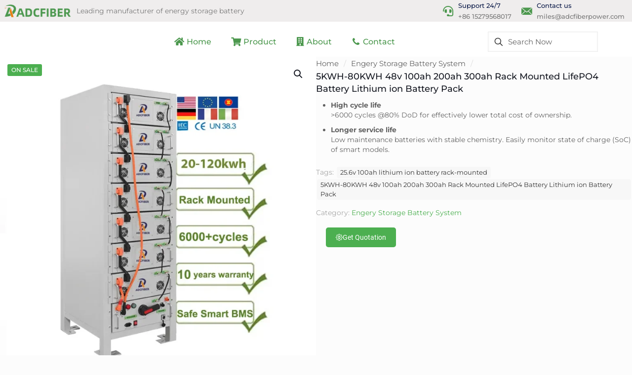

--- FILE ---
content_type: text/html; charset=UTF-8
request_url: https://adcfiberpower.com/product/5kwh-80kwh-48v-100ah
body_size: 42819
content:
<!DOCTYPE html>
<html lang="en-US" prefix="og: https://ogp.me/ns#" class="no-js " >

<head><meta charset="UTF-8" /><script>if(navigator.userAgent.match(/MSIE|Internet Explorer/i)||navigator.userAgent.match(/Trident\/7\..*?rv:11/i)){var href=document.location.href;if(!href.match(/[?&]nowprocket/)){if(href.indexOf("?")==-1){if(href.indexOf("#")==-1){document.location.href=href+"?nowprocket=1"}else{document.location.href=href.replace("#","?nowprocket=1#")}}else{if(href.indexOf("#")==-1){document.location.href=href+"&nowprocket=1"}else{document.location.href=href.replace("#","&nowprocket=1#")}}}}</script><script>(()=>{class RocketLazyLoadScripts{constructor(){this.v="1.2.6",this.triggerEvents=["keydown","mousedown","mousemove","touchmove","touchstart","touchend","wheel"],this.userEventHandler=this.t.bind(this),this.touchStartHandler=this.i.bind(this),this.touchMoveHandler=this.o.bind(this),this.touchEndHandler=this.h.bind(this),this.clickHandler=this.u.bind(this),this.interceptedClicks=[],this.interceptedClickListeners=[],this.l(this),window.addEventListener("pageshow",(t=>{this.persisted=t.persisted,this.everythingLoaded&&this.m()})),this.CSPIssue=sessionStorage.getItem("rocketCSPIssue"),document.addEventListener("securitypolicyviolation",(t=>{this.CSPIssue||"script-src-elem"!==t.violatedDirective||"data"!==t.blockedURI||(this.CSPIssue=!0,sessionStorage.setItem("rocketCSPIssue",!0))})),document.addEventListener("DOMContentLoaded",(()=>{this.k()})),this.delayedScripts={normal:[],async:[],defer:[]},this.trash=[],this.allJQueries=[]}p(t){document.hidden?t.t():(this.triggerEvents.forEach((e=>window.addEventListener(e,t.userEventHandler,{passive:!0}))),window.addEventListener("touchstart",t.touchStartHandler,{passive:!0}),window.addEventListener("mousedown",t.touchStartHandler),document.addEventListener("visibilitychange",t.userEventHandler))}_(){this.triggerEvents.forEach((t=>window.removeEventListener(t,this.userEventHandler,{passive:!0}))),document.removeEventListener("visibilitychange",this.userEventHandler)}i(t){"HTML"!==t.target.tagName&&(window.addEventListener("touchend",this.touchEndHandler),window.addEventListener("mouseup",this.touchEndHandler),window.addEventListener("touchmove",this.touchMoveHandler,{passive:!0}),window.addEventListener("mousemove",this.touchMoveHandler),t.target.addEventListener("click",this.clickHandler),this.L(t.target,!0),this.S(t.target,"onclick","rocket-onclick"),this.C())}o(t){window.removeEventListener("touchend",this.touchEndHandler),window.removeEventListener("mouseup",this.touchEndHandler),window.removeEventListener("touchmove",this.touchMoveHandler,{passive:!0}),window.removeEventListener("mousemove",this.touchMoveHandler),t.target.removeEventListener("click",this.clickHandler),this.L(t.target,!1),this.S(t.target,"rocket-onclick","onclick"),this.M()}h(){window.removeEventListener("touchend",this.touchEndHandler),window.removeEventListener("mouseup",this.touchEndHandler),window.removeEventListener("touchmove",this.touchMoveHandler,{passive:!0}),window.removeEventListener("mousemove",this.touchMoveHandler)}u(t){t.target.removeEventListener("click",this.clickHandler),this.L(t.target,!1),this.S(t.target,"rocket-onclick","onclick"),this.interceptedClicks.push(t),t.preventDefault(),t.stopPropagation(),t.stopImmediatePropagation(),this.M()}O(){window.removeEventListener("touchstart",this.touchStartHandler,{passive:!0}),window.removeEventListener("mousedown",this.touchStartHandler),this.interceptedClicks.forEach((t=>{t.target.dispatchEvent(new MouseEvent("click",{view:t.view,bubbles:!0,cancelable:!0}))}))}l(t){EventTarget.prototype.addEventListenerWPRocketBase=EventTarget.prototype.addEventListener,EventTarget.prototype.addEventListener=function(e,i,o){"click"!==e||t.windowLoaded||i===t.clickHandler||t.interceptedClickListeners.push({target:this,func:i,options:o}),(this||window).addEventListenerWPRocketBase(e,i,o)}}L(t,e){this.interceptedClickListeners.forEach((i=>{i.target===t&&(e?t.removeEventListener("click",i.func,i.options):t.addEventListener("click",i.func,i.options))})),t.parentNode!==document.documentElement&&this.L(t.parentNode,e)}D(){return new Promise((t=>{this.P?this.M=t:t()}))}C(){this.P=!0}M(){this.P=!1}S(t,e,i){t.hasAttribute&&t.hasAttribute(e)&&(event.target.setAttribute(i,event.target.getAttribute(e)),event.target.removeAttribute(e))}t(){this._(this),"loading"===document.readyState?document.addEventListener("DOMContentLoaded",this.R.bind(this)):this.R()}k(){let t=[];document.querySelectorAll("script[type=rocketlazyloadscript][data-rocket-src]").forEach((e=>{let i=e.getAttribute("data-rocket-src");if(i&&!i.startsWith("data:")){0===i.indexOf("//")&&(i=location.protocol+i);try{const o=new URL(i).origin;o!==location.origin&&t.push({src:o,crossOrigin:e.crossOrigin||"module"===e.getAttribute("data-rocket-type")})}catch(t){}}})),t=[...new Map(t.map((t=>[JSON.stringify(t),t]))).values()],this.T(t,"preconnect")}async R(){this.lastBreath=Date.now(),this.j(this),this.F(this),this.I(),this.W(),this.q(),await this.A(this.delayedScripts.normal),await this.A(this.delayedScripts.defer),await this.A(this.delayedScripts.async);try{await this.U(),await this.H(this),await this.J()}catch(t){console.error(t)}window.dispatchEvent(new Event("rocket-allScriptsLoaded")),this.everythingLoaded=!0,this.D().then((()=>{this.O()})),this.N()}W(){document.querySelectorAll("script[type=rocketlazyloadscript]").forEach((t=>{t.hasAttribute("data-rocket-src")?t.hasAttribute("async")&&!1!==t.async?this.delayedScripts.async.push(t):t.hasAttribute("defer")&&!1!==t.defer||"module"===t.getAttribute("data-rocket-type")?this.delayedScripts.defer.push(t):this.delayedScripts.normal.push(t):this.delayedScripts.normal.push(t)}))}async B(t){if(await this.G(),!0!==t.noModule||!("noModule"in HTMLScriptElement.prototype))return new Promise((e=>{let i;function o(){(i||t).setAttribute("data-rocket-status","executed"),e()}try{if(navigator.userAgent.indexOf("Firefox/")>0||""===navigator.vendor||this.CSPIssue)i=document.createElement("script"),[...t.attributes].forEach((t=>{let e=t.nodeName;"type"!==e&&("data-rocket-type"===e&&(e="type"),"data-rocket-src"===e&&(e="src"),i.setAttribute(e,t.nodeValue))})),t.text&&(i.text=t.text),i.hasAttribute("src")?(i.addEventListener("load",o),i.addEventListener("error",(function(){i.setAttribute("data-rocket-status","failed-network"),e()})),setTimeout((()=>{i.isConnected||e()}),1)):(i.text=t.text,o()),t.parentNode.replaceChild(i,t);else{const i=t.getAttribute("data-rocket-type"),s=t.getAttribute("data-rocket-src");i?(t.type=i,t.removeAttribute("data-rocket-type")):t.removeAttribute("type"),t.addEventListener("load",o),t.addEventListener("error",(i=>{this.CSPIssue&&i.target.src.startsWith("data:")?(console.log("WPRocket: data-uri blocked by CSP -> fallback"),t.removeAttribute("src"),this.B(t).then(e)):(t.setAttribute("data-rocket-status","failed-network"),e())})),s?(t.removeAttribute("data-rocket-src"),t.src=s):t.src="data:text/javascript;base64,"+window.btoa(unescape(encodeURIComponent(t.text)))}}catch(i){t.setAttribute("data-rocket-status","failed-transform"),e()}}));t.setAttribute("data-rocket-status","skipped")}async A(t){const e=t.shift();return e&&e.isConnected?(await this.B(e),this.A(t)):Promise.resolve()}q(){this.T([...this.delayedScripts.normal,...this.delayedScripts.defer,...this.delayedScripts.async],"preload")}T(t,e){var i=document.createDocumentFragment();t.forEach((t=>{const o=t.getAttribute&&t.getAttribute("data-rocket-src")||t.src;if(o&&!o.startsWith("data:")){const s=document.createElement("link");s.href=o,s.rel=e,"preconnect"!==e&&(s.as="script"),t.getAttribute&&"module"===t.getAttribute("data-rocket-type")&&(s.crossOrigin=!0),t.crossOrigin&&(s.crossOrigin=t.crossOrigin),t.integrity&&(s.integrity=t.integrity),i.appendChild(s),this.trash.push(s)}})),document.head.appendChild(i)}j(t){let e={};function i(i,o){return e[o].eventsToRewrite.indexOf(i)>=0&&!t.everythingLoaded?"rocket-"+i:i}function o(t,o){!function(t){e[t]||(e[t]={originalFunctions:{add:t.addEventListener,remove:t.removeEventListener},eventsToRewrite:[]},t.addEventListener=function(){arguments[0]=i(arguments[0],t),e[t].originalFunctions.add.apply(t,arguments)},t.removeEventListener=function(){arguments[0]=i(arguments[0],t),e[t].originalFunctions.remove.apply(t,arguments)})}(t),e[t].eventsToRewrite.push(o)}function s(e,i){let o=e[i];e[i]=null,Object.defineProperty(e,i,{get:()=>o||function(){},set(s){t.everythingLoaded?o=s:e["rocket"+i]=o=s}})}o(document,"DOMContentLoaded"),o(window,"DOMContentLoaded"),o(window,"load"),o(window,"pageshow"),o(document,"readystatechange"),s(document,"onreadystatechange"),s(window,"onload"),s(window,"onpageshow");try{Object.defineProperty(document,"readyState",{get:()=>t.rocketReadyState,set(e){t.rocketReadyState=e},configurable:!0}),document.readyState="loading"}catch(t){console.log("WPRocket DJE readyState conflict, bypassing")}}F(t){let e;function i(e){return t.everythingLoaded?e:e.split(" ").map((t=>"load"===t||0===t.indexOf("load.")?"rocket-jquery-load":t)).join(" ")}function o(o){function s(t){const e=o.fn[t];o.fn[t]=o.fn.init.prototype[t]=function(){return this[0]===window&&("string"==typeof arguments[0]||arguments[0]instanceof String?arguments[0]=i(arguments[0]):"object"==typeof arguments[0]&&Object.keys(arguments[0]).forEach((t=>{const e=arguments[0][t];delete arguments[0][t],arguments[0][i(t)]=e}))),e.apply(this,arguments),this}}o&&o.fn&&!t.allJQueries.includes(o)&&(o.fn.ready=o.fn.init.prototype.ready=function(e){return t.domReadyFired?e.bind(document)(o):document.addEventListener("rocket-DOMContentLoaded",(()=>e.bind(document)(o))),o([])},s("on"),s("one"),t.allJQueries.push(o)),e=o}o(window.jQuery),Object.defineProperty(window,"jQuery",{get:()=>e,set(t){o(t)}})}async H(t){const e=document.querySelector("script[data-webpack]");e&&(await async function(){return new Promise((t=>{e.addEventListener("load",t),e.addEventListener("error",t)}))}(),await t.K(),await t.H(t))}async U(){this.domReadyFired=!0;try{document.readyState="interactive"}catch(t){}await this.G(),document.dispatchEvent(new Event("rocket-readystatechange")),await this.G(),document.rocketonreadystatechange&&document.rocketonreadystatechange(),await this.G(),document.dispatchEvent(new Event("rocket-DOMContentLoaded")),await this.G(),window.dispatchEvent(new Event("rocket-DOMContentLoaded"))}async J(){try{document.readyState="complete"}catch(t){}await this.G(),document.dispatchEvent(new Event("rocket-readystatechange")),await this.G(),document.rocketonreadystatechange&&document.rocketonreadystatechange(),await this.G(),window.dispatchEvent(new Event("rocket-load")),await this.G(),window.rocketonload&&window.rocketonload(),await this.G(),this.allJQueries.forEach((t=>t(window).trigger("rocket-jquery-load"))),await this.G();const t=new Event("rocket-pageshow");t.persisted=this.persisted,window.dispatchEvent(t),await this.G(),window.rocketonpageshow&&window.rocketonpageshow({persisted:this.persisted}),this.windowLoaded=!0}m(){document.onreadystatechange&&document.onreadystatechange(),window.onload&&window.onload(),window.onpageshow&&window.onpageshow({persisted:this.persisted})}I(){const t=new Map;document.write=document.writeln=function(e){const i=document.currentScript;i||console.error("WPRocket unable to document.write this: "+e);const o=document.createRange(),s=i.parentElement;let n=t.get(i);void 0===n&&(n=i.nextSibling,t.set(i,n));const c=document.createDocumentFragment();o.setStart(c,0),c.appendChild(o.createContextualFragment(e)),s.insertBefore(c,n)}}async G(){Date.now()-this.lastBreath>45&&(await this.K(),this.lastBreath=Date.now())}async K(){return document.hidden?new Promise((t=>setTimeout(t))):new Promise((t=>requestAnimationFrame(t)))}N(){this.trash.forEach((t=>t.remove()))}static run(){const t=new RocketLazyLoadScripts;t.p(t)}}RocketLazyLoadScripts.run()})();</script>


<meta name="description" content="Solar pure sine wave inverter system supplier"/>
<link rel="alternate" hreflang="en-US" href="https://adcfiberpower.com/product/5kwh-80kwh-48v-100ah"/>
<meta name="format-detection" content="telephone=no">
<meta name="viewport" content="width=device-width, initial-scale=1" />
<meta name="theme-color" content="#ffffff" media="(prefers-color-scheme: light)">
<meta name="theme-color" content="#ffffff" media="(prefers-color-scheme: dark)">

<!-- Search Engine Optimization by Rank Math PRO - https://rankmath.com/ -->
<title>5KWH-80KWH 48v 100ah 200ah 300ah Rack Mounted LifePO4 Battery Lithium ion Battery Pack - ADCFiberPower</title>
<meta name="description" content="High cycle life &gt;6000 cycles @80% DoD for effectively lower total cost of ownership. Longer service life Low maintenance batteries with stable chemistry. Easily monitor state of charge (SoC) of smart models."/>
<meta name="robots" content="follow, index, max-snippet:-1, max-video-preview:-1, max-image-preview:large"/>
<link rel="canonical" href="https://adcfiberpower.com/product/5kwh-80kwh-48v-100ah" />
<meta property="og:locale" content="en_US" />
<meta property="og:type" content="product" />
<meta property="og:title" content="5KWH-80KWH 48v 100ah 200ah 300ah Rack Mounted LifePO4 Battery Lithium ion Battery Pack - ADCFiberPower" />
<meta property="og:description" content="High cycle life &gt;6000 cycles @80% DoD for effectively lower total cost of ownership. Longer service life Low maintenance batteries with stable chemistry. Easily monitor state of charge (SoC) of smart models." />
<meta property="og:url" content="https://adcfiberpower.com/product/5kwh-80kwh-48v-100ah" />
<meta property="og:site_name" content="ADCFiberPower" />
<meta property="og:image" content="https://adcfiberpower.com/wp-content/uploads/2024/04/80kwh-battery-5.webp" />
<meta property="og:image:secure_url" content="https://adcfiberpower.com/wp-content/uploads/2024/04/80kwh-battery-5.webp" />
<meta property="og:image:width" content="960" />
<meta property="og:image:height" content="960" />
<meta property="og:image:alt" content="5KWH-80KWH 48v 100ah 200ah 300ah Rack Mounted LifePO4 Battery Lithium ion Battery Pack" />
<meta property="og:image:type" content="image/webp" />
<meta property="product:price:amount" content="509" />
<meta property="product:price:currency" content="USD" />
<meta property="product:availability" content="instock" />
<meta name="twitter:card" content="summary_large_image" />
<meta name="twitter:title" content="5KWH-80KWH 48v 100ah 200ah 300ah Rack Mounted LifePO4 Battery Lithium ion Battery Pack - ADCFiberPower" />
<meta name="twitter:description" content="High cycle life &gt;6000 cycles @80% DoD for effectively lower total cost of ownership. Longer service life Low maintenance batteries with stable chemistry. Easily monitor state of charge (SoC) of smart models." />
<meta name="twitter:image" content="https://adcfiberpower.com/wp-content/uploads/2024/04/80kwh-battery-5.webp" />
<meta name="twitter:label1" content="Price" />
<meta name="twitter:data1" content="&#036;509.00" />
<meta name="twitter:label2" content="Availability" />
<meta name="twitter:data2" content="In stock" />
<script type="application/ld+json" class="rank-math-schema-pro">{"@context":"https://schema.org","@graph":[{"@type":"Organization","@id":"https://adcfiberpower.com/#organization","name":"ADCFiberPower","url":"https://adcfiberpower.com","sameAs":["https://www.facebook.com/ADCpower","https://www.linkedin.com/company/adcfiberpower"],"logo":{"@type":"ImageObject","@id":"https://adcfiberpower.com/#logo","url":"https://adcfiberpower.com/wp-content/uploads/2022/12/ADCpower-logo-144x144-1.png","contentUrl":"https://adcfiberpower.com/wp-content/uploads/2022/12/ADCpower-logo-144x144-1.png","caption":"ADCFiberPower","inLanguage":"en-US","width":"114","height":"114"}},{"@type":"WebSite","@id":"https://adcfiberpower.com/#website","url":"https://adcfiberpower.com","name":"ADCFiberPower","publisher":{"@id":"https://adcfiberpower.com/#organization"},"inLanguage":"en-US"},{"@type":"ImageObject","@id":"https://adcfiberpower.com/wp-content/uploads/2024/04/80kwh-battery-5.webp","url":"https://adcfiberpower.com/wp-content/uploads/2024/04/80kwh-battery-5.webp","width":"960","height":"960","inLanguage":"en-US"},{"@type":"BreadcrumbList","@id":"https://adcfiberpower.com/product/5kwh-80kwh-48v-100ah#breadcrumb","itemListElement":[{"@type":"ListItem","position":"1","item":{"@id":"https://adcfiberpower.com","name":"Home"}},{"@type":"ListItem","position":"2","item":{"@id":"https://adcfiberpower.com/product/5kwh-80kwh-48v-100ah","name":"5KWH-80KWH 48v 100ah 200ah 300ah Rack Mounted LifePO4 Battery Lithium ion Battery Pack"}}]},{"@type":"ItemPage","@id":"https://adcfiberpower.com/product/5kwh-80kwh-48v-100ah#webpage","url":"https://adcfiberpower.com/product/5kwh-80kwh-48v-100ah","name":"5KWH-80KWH 48v 100ah 200ah 300ah Rack Mounted LifePO4 Battery Lithium ion Battery Pack - ADCFiberPower","datePublished":"2024-04-12T03:09:51+00:00","dateModified":"2024-04-12T03:09:51+00:00","isPartOf":{"@id":"https://adcfiberpower.com/#website"},"primaryImageOfPage":{"@id":"https://adcfiberpower.com/wp-content/uploads/2024/04/80kwh-battery-5.webp"},"inLanguage":"en-US","breadcrumb":{"@id":"https://adcfiberpower.com/product/5kwh-80kwh-48v-100ah#breadcrumb"}},{"@type":"Product","name":"5KWH-80KWH 48v 100ah 200ah 300ah Rack Mounted LifePO4 Battery Lithium ion Battery Pack - ADCFiberPower","description":"High cycle life &gt;6000 cycles @80% DoD for effectively lower total cost of ownership. Longer service life Low maintenance batteries with stable chemistry. Easily monitor state of charge (SoC) of smart models.","category":"Engery Storage Battery System","mainEntityOfPage":{"@id":"https://adcfiberpower.com/product/5kwh-80kwh-48v-100ah#webpage"},"image":[{"@type":"ImageObject","url":"https://adcfiberpower.com/wp-content/uploads/2024/04/80kwh-battery-5.webp","height":"960","width":"960"},{"@type":"ImageObject","url":"https://adcfiberpower.com/wp-content/uploads/2024/04/80kwh-battery-1.webp","height":"960","width":"960"},{"@type":"ImageObject","url":"https://adcfiberpower.com/wp-content/uploads/2024/04/80kwh-battery-2.webp","height":"720","width":"720"},{"@type":"ImageObject","url":"https://adcfiberpower.com/wp-content/uploads/2024/04/80kwh-battery-4.webp","height":"960","width":"960"},{"@type":"ImageObject","url":"https://adcfiberpower.com/wp-content/uploads/2024/04/80kwh-battery-3.webp","height":"960","width":"960"},{"@type":"ImageObject","url":"https://adcfiberpower.com/wp-content/uploads/2024/04/80kwh-battery-6.webp","height":"960","width":"960"}],"offers":{"@type":"Offer","price":"509.00","priceCurrency":"USD","priceValidUntil":"2027-12-31","availability":"http://schema.org/InStock","itemCondition":"NewCondition","url":"https://adcfiberpower.com/product/5kwh-80kwh-48v-100ah","seller":{"@type":"Organization","@id":"https://adcfiberpower.com/","name":"ADCFiberPower","url":"https://adcfiberpower.com","logo":"https://adcfiberpower.com/wp-content/uploads/2022/12/ADCpower-logo-144x144-1.png"}},"@id":"https://adcfiberpower.com/product/5kwh-80kwh-48v-100ah#richSnippet"}]}</script>
<!-- /Rank Math WordPress SEO plugin -->

<link rel='dns-prefetch' href='//fonts.gstatic.com' />
<link rel="alternate" type="application/rss+xml" title="ADCFiberPower &raquo; Feed" href="https://adcfiberpower.com/feed" />
<link rel="alternate" type="application/rss+xml" title="ADCFiberPower &raquo; Comments Feed" href="https://adcfiberpower.com/comments/feed" />
<link rel="alternate" type="application/rss+xml" title="ADCFiberPower &raquo; 5KWH-80KWH 48v 100ah 200ah 300ah Rack Mounted LifePO4 Battery Lithium ion Battery Pack Comments Feed" href="https://adcfiberpower.com/product/5kwh-80kwh-48v-100ah/feed" />
<link rel="alternate" title="oEmbed (JSON)" type="application/json+oembed" href="https://adcfiberpower.com/wp-json/oembed/1.0/embed?url=https%3A%2F%2Fadcfiberpower.com%2Fproduct%2F5kwh-80kwh-48v-100ah" />
<link rel="alternate" title="oEmbed (XML)" type="text/xml+oembed" href="https://adcfiberpower.com/wp-json/oembed/1.0/embed?url=https%3A%2F%2Fadcfiberpower.com%2Fproduct%2F5kwh-80kwh-48v-100ah&#038;format=xml" />
<style id='wp-img-auto-sizes-contain-inline-css' type='text/css'>
img:is([sizes=auto i],[sizes^="auto," i]){contain-intrinsic-size:3000px 1500px}
/*# sourceURL=wp-img-auto-sizes-contain-inline-css */
</style>
<link rel='stylesheet' id='nbcpf-intlTelInput-style-css' href='https://adcfiberpower.com/wp-content/cache/background-css/adcfiberpower.com/wp-content/plugins/country-phone-field-contact-form-7/assets/css/intlTelInput.min.css?ver=e6938d0595e17c8c1f20f7f3cd326e4e&wpr_t=1768423127' type='text/css' media='all' />
<link rel='stylesheet' id='nbcpf-countryFlag-style-css' href='https://adcfiberpower.com/wp-content/cache/background-css/adcfiberpower.com/wp-content/plugins/country-phone-field-contact-form-7/assets/css/countrySelect.min.css?ver=e6938d0595e17c8c1f20f7f3cd326e4e&wpr_t=1768423127' type='text/css' media='all' />
<link data-minify="1" rel='stylesheet' id='wpa-css-css' href='https://adcfiberpower.com/wp-content/cache/min/1/wp-content/plugins/honeypot/includes/css/wpa.css?ver=1768420566' type='text/css' media='all' />
<link rel='stylesheet' id='photoswipe-css' href='https://adcfiberpower.com/wp-content/cache/background-css/adcfiberpower.com/wp-content/plugins/woocommerce/assets/css/photoswipe/photoswipe.min.css?ver=10.4.3&wpr_t=1768423127' type='text/css' media='all' />
<link rel='stylesheet' id='photoswipe-default-skin-css' href='https://adcfiberpower.com/wp-content/cache/background-css/adcfiberpower.com/wp-content/plugins/woocommerce/assets/css/photoswipe/default-skin/default-skin.min.css?ver=10.4.3&wpr_t=1768423127' type='text/css' media='all' />
<link data-minify="1" rel='stylesheet' id='woocommerce-layout-css' href='https://adcfiberpower.com/wp-content/cache/min/1/wp-content/plugins/woocommerce/assets/css/woocommerce-layout.css?ver=1768420566' type='text/css' media='all' />
<link data-minify="1" rel='stylesheet' id='woocommerce-smallscreen-css' href='https://adcfiberpower.com/wp-content/cache/min/1/wp-content/plugins/woocommerce/assets/css/woocommerce-smallscreen.css?ver=1768420566' type='text/css' media='only screen and (max-width: 768px)' />
<link data-minify="1" rel='stylesheet' id='woocommerce-general-css' href='https://adcfiberpower.com/wp-content/cache/background-css/adcfiberpower.com/wp-content/cache/min/1/wp-content/plugins/woocommerce/assets/css/woocommerce.css?ver=1768420566&wpr_t=1768423127' type='text/css' media='all' />
<style id='woocommerce-inline-inline-css' type='text/css'>
.woocommerce form .form-row .required { visibility: visible; }
/*# sourceURL=woocommerce-inline-inline-css */
</style>
<link data-minify="1" rel='stylesheet' id='contact-form-7-css' href='https://adcfiberpower.com/wp-content/cache/min/1/wp-content/plugins/contact-form-7/includes/css/styles.css?ver=1768420566' type='text/css' media='all' />
<link data-minify="1" rel='stylesheet' id='wpcf7-redirect-script-frontend-css' href='https://adcfiberpower.com/wp-content/cache/min/1/wp-content/plugins/wpcf7-redirect/build/assets/frontend-script.css?ver=1768420566' type='text/css' media='all' />
<link data-minify="1" rel='stylesheet' id='mfn-be-css' href='https://adcfiberpower.com/wp-content/cache/background-css/adcfiberpower.com/wp-content/cache/min/1/wp-content/themes/betheme/css/be.min.css?ver=1768420566&wpr_t=1768423127' type='text/css' media='all' />
<link rel='stylesheet' id='mfn-animations-css' href='https://adcfiberpower.com/wp-content/themes/betheme/assets/animations/animations.min.css?ver=27.6.1' type='text/css' media='all' />
<link data-minify="1" rel='stylesheet' id='mfn-font-awesome-css' href='https://adcfiberpower.com/wp-content/cache/min/1/wp-content/themes/betheme/fonts/fontawesome/fontawesome.min.css?ver=1768420567' type='text/css' media='all' />
<link rel='stylesheet' id='mfn-jplayer-css' href='https://adcfiberpower.com/wp-content/cache/background-css/adcfiberpower.com/wp-content/themes/betheme/assets/jplayer/css/jplayer.blue.monday.min.css?ver=27.6.1&wpr_t=1768423127' type='text/css' media='all' />
<link rel='stylesheet' id='mfn-responsive-css' href='https://adcfiberpower.com/wp-content/cache/background-css/adcfiberpower.com/wp-content/themes/betheme/css/responsive.min.css?ver=27.6.1&wpr_t=1768423127' type='text/css' media='all' />
<link data-minify="1" rel='stylesheet' id='mfn-local-fonts-css' href='https://adcfiberpower.com/wp-content/cache/min/1/wp-content/uploads/betheme/fonts/mfn-local-fonts.css?ver=1768420567' type='text/css' media='all' />
<link rel='stylesheet' id='mfn-woo-css' href='https://adcfiberpower.com/wp-content/cache/background-css/adcfiberpower.com/wp-content/themes/betheme/css/woocommerce.min.css?ver=27.6.1&wpr_t=1768423127' type='text/css' media='all' />
<link data-minify="1" rel='stylesheet' id='mfn-static-css' href='https://adcfiberpower.com/wp-content/cache/min/1/wp-content/uploads/betheme/css/static.css?ver=1768420567' type='text/css' media='all' />
<style id='mfn-dynamic-inline-css' type='text/css'>
form input.display-none{display:none!important}body{--mfn-featured-image: url(https://adcfiberpower.com/wp-content/uploads/2024/04/80kwh-battery-5.webp);}
/* Local Header Style 3004 */
.mcb-section .mcb-wrap .mcb-item-06p6j1tpg{width:250px;}.mcb-section .mcb-wrap-yte945f49{flex-grow:1;}.mcb-section .mcb-wrap-yte945f49 .mcb-wrap-inner-yte945f49{align-items:center;}.mcb-section .mcb-wrap-gu7h9hpkf{flex-grow:1;}.mcb-section .mcb-wrap-gu7h9hpkf .mcb-wrap-inner-gu7h9hpkf{align-items:center;}.mcb-section .mcb-wrap .mcb-item-leteucpks .mfn-header-tmpl-menu-sidebar .mfn-header-tmpl-menu-sidebar-wrapper{align-items:center;}.mcb-section .mcb-wrap .mcb-item-leteucpks .mfn-header-tmpl-menu-sidebar .mfn-close-icon{font-size:20px;}.mcb-section .mcb-wrap-7znpgurxjb{flex-grow:1;}.mcb-section .mcb-wrap-7znpgurxjb .mcb-wrap-inner-7znpgurxjb{align-items:center;}.mcb-section-yup5h2z .mcb-section-inner-yup5h2z{align-items:center;align-items:center;align-items:center;align-items:center;}.mcb-section .mcb-wrap .mcb-item-98l1cgxiu .logo-wrapper{align-items:center;}.mcb-section .mcb-wrap .mcb-item-98l1cgxiu{flex:0 0 150px;}.mcb-section .mcb-wrap .mcb-item-akymb5ksm .column_attr{font-size:14px;color:#797979;}.mcb-section .mcb-wrap-1qnzoad06{flex-grow:1;}.mcb-section .mcb-wrap-1qnzoad06 .mcb-wrap-inner-1qnzoad06{align-items:center;background-color:uffe5ffffff;}.mcb-section .mcb-wrap .mcb-item-pmkyrohad .mfn-icon-box .icon-wrapper .header-cart-count,.mcb-section .mcb-wrap .mcb-item-pmkyrohad .mfn-icon-box .icon-wrapper .header-wishlist-count{top:-9px;right:-11px;background-color:#2F38BF;color:#FFFFFF;}.mcb-section .mcb-wrap .mcb-item-pmkyrohad .mcb-column-inner-pmkyrohad{margin-right:15px;}.mcb-section .mcb-wrap .mcb-item-pmkyrohad .mfn-icon-box .icon-wrapper{--mfn-header-menu-icon-size:21px;}.mcb-section .mcb-wrap .mcb-item-pmkyrohad .mfn-icon-box .desc-wrapper{color:#0B1A48;}.mcb-section .mcb-wrap .mcb-item-pmkyrohad .mfn-icon-box:hover .desc-wrapper{color:#2A27E9;}.mcb-section .mcb-wrap .mcb-item-pmkyrohad .desc-wrapper{font-size:13px;line-height:22px;font-weight:500;}.mcb-section .mcb-wrap .mcb-item-pmkyrohad .icon-wrapper{--mfn-header-icon-color:#4C984E;}.mcb-section .mcb-wrap .mcb-item-ky35i9gkk .mfn-icon-box .icon-wrapper .header-cart-count,.mcb-section .mcb-wrap .mcb-item-ky35i9gkk .mfn-icon-box .icon-wrapper .header-wishlist-count{top:-9px;right:-11px;background-color:#2F38BF;color:#FFFFFF;}.mcb-section .mcb-wrap .mcb-item-ky35i9gkk .mcb-column-inner-ky35i9gkk{margin-right:15px;}.mcb-section .mcb-wrap .mcb-item-ky35i9gkk .mfn-icon-box .icon-wrapper{--mfn-header-menu-icon-size:21px;}.mcb-section .mcb-wrap .mcb-item-ky35i9gkk .mfn-icon-box .desc-wrapper{color:#0B1A48;}.mcb-section .mcb-wrap .mcb-item-ky35i9gkk .mfn-icon-box:hover .desc-wrapper{color:#2A27E9;}.mcb-section .mcb-wrap .mcb-item-ky35i9gkk .desc-wrapper{font-size:13px;line-height:22px;font-weight:500;}.mcb-section .mcb-wrap .mcb-item-ky35i9gkk .icon-wrapper{--mfn-header-icon-color:#4C984E;}.mcb-section .mcb-wrap-fenzfh976{flex-grow:1;}.mcb-section .mcb-wrap-fenzfh976 .mcb-wrap-inner-fenzfh976{align-items:center;justify-content:flex-end;}.mcb-section-c60zts5ia .mcb-section-inner-c60zts5ia{align-items:center;}.mcb-section-c60zts5ia{background-color:#EFEDED;}.mcb-section .mcb-wrap .mcb-item-dukyf0bys .mfn-header-menu li.mfn-menu-li ul.mfn-submenu li.mfn-menu-li a.mfn-menu-link{font-size:14px;line-height:18px;font-weight:400;}.mcb-section .mcb-wrap .mcb-item-dukyf0bys .mfn-header-menu > li.mfn-menu-li > a.mfn-menu-link{color:#4C984E;font-size:16px;line-height:1.4em;}.mcb-section .mcb-wrap .mcb-item-dukyf0bys .mfn-header-menu{justify-content:center;}.mcb-section .mcb-wrap .mcb-item-dukyf0bys .mfn-header-menu > li.mfn-menu-li{flex-grow:unset;--mfn-header-menu-icon-size:18px;--mfn-header-menu-animation-color:#84BF86;}.mcb-section .mcb-wrap .mcb-item-dukyf0bys .mfn-header-menu .mfn-menu-item-icon > i{color:#4C984E;}.mcb-section .mcb-wrap .mcb-item-dukyf0bys .mfn-header-menu > li.current-menu-item.mfn-menu-li > a.mfn-menu-link > .mfn-menu-item-icon i{color:#4C984E;}.mcb-section .mcb-wrap .mcb-item-dukyf0bys .mfn-header-menu > li.mfn-menu-li:hover > a.mfn-menu-link{color:#4C984E;}.mcb-section .mcb-wrap .mcb-item-dukyf0bys .mfn-header-menu > li.current-menu-item > a.mfn-menu-link, .mcb-section .mcb-wrap .mcb-item-dukyf0bys .mfn-header-menu > li.current-menu-ancestor > a.mfn-menu-link, .mcb-section .mcb-wrap .mcb-item-dukyf0bys .mfn-header-menu > li.current-product_cat-ancestor > a.mfn-menu-link{color:#4C984E;}.mcb-section .mcb-wrap .mcb-item-dukyf0bys .mfn-header-menu a.mfn-menu-link:hover > .mfn-menu-item-icon > i{color:#4C984E;}.mcb-section .mcb-wrap .mcb-item-dukyf0bys .mfn-header-menu > li.current-menu-item.mfn-menu-li > a.mfn-menu-link .mfn-menu-subicon i{color:#4C984E;}.mcb-section .mcb-wrap .mcb-item-dukyf0bys .mfn-header-menu > li.mfn-menu-li > a.mfn-menu-link .mfn-menu-subicon i{color:#4C984E;}.mcb-section .mcb-wrap .mcb-item-vr8hp092a .mcb-column-inner-vr8hp092a{margin-left:-100px;}.mcb-section .mcb-wrap-76kr0wd{flex-grow:1;}.mcb-section .mcb-wrap-76kr0wd .mcb-wrap-inner-76kr0wd{align-items:center;}.mcb-section-3gwtwdnmg .mcb-section-inner-3gwtwdnmg{align-items:center;}.mcb-section-3gwtwdnmg{padding-bottom:10px;padding-top:20px;padding-right:5%;padding-left:5%;background-color:#FFFFFF;}.mcb-section .mcb-wrap .mcb-item-4b8703f69{flex:0 0 250px;}.mcb-section .mcb-wrap-3c340ebcc{flex-grow:1;}.mcb-section .mcb-wrap-3c340ebcc .mcb-wrap-inner-3c340ebcc{align-items:center;}.mcb-section .mcb-wrap .mcb-item-451a22fdc .mfn-header-tmpl-menu-sidebar .mfn-header-tmpl-menu-sidebar-wrapper{align-items:center;}.mcb-section .mcb-wrap-72239936a{flex-grow:1;}.mcb-section .mcb-wrap-72239936a .mcb-wrap-inner-72239936a{align-items:center;}.mcb-section-96ce1ee4f .mcb-section-inner-96ce1ee4f{align-items:center;}.mcb-section .mcb-wrap .mcb-item-a1801d2ac{flex:0 0 250px;}.mcb-section .mcb-wrap-4241f7f41{flex-grow:1;}.mcb-section .mcb-wrap-4241f7f41 .mcb-wrap-inner-4241f7f41{align-items:center;}.mcb-section .mcb-wrap .mcb-item-4442a799b .mfn-header-tmpl-menu-sidebar .mfn-header-tmpl-menu-sidebar-wrapper{align-items:center;}.mcb-section .mcb-wrap-2d8122df2{flex-grow:1;}.mcb-section .mcb-wrap-2d8122df2 .mcb-wrap-inner-2d8122df2{align-items:center;}.mcb-section-58fb25b14 .mcb-section-inner-58fb25b14{align-items:center;}.mcb-section .mcb-wrap .mcb-item-n1qxkcue{width:250px;}.mcb-section .mcb-wrap-8pbsbsktq{flex-grow:1;}.mcb-section .mcb-wrap-8pbsbsktq .mcb-wrap-inner-8pbsbsktq{align-items:center;}.mcb-section .mcb-wrap-7n8muj7h5c{flex-grow:1;}.mcb-section .mcb-wrap-7n8muj7h5c .mcb-wrap-inner-7n8muj7h5c{align-items:center;}.mcb-section .mcb-wrap .mcb-item-8q9cm6bbi .mfn-header-tmpl-menu-sidebar .mfn-header-tmpl-menu-sidebar-wrapper{align-items:center;}.mcb-section .mcb-wrap .mcb-item-8q9cm6bbi .mfn-header-tmpl-menu-sidebar .mfn-close-icon{font-size:20px;}.mcb-section .mcb-wrap-xt2s7v8n8{flex-grow:1;}.mcb-section .mcb-wrap-xt2s7v8n8 .mcb-wrap-inner-xt2s7v8n8{align-items:center;}.mcb-section-vqy5f9yvs .mcb-section-inner-vqy5f9yvs{align-items:center;align-items:center;align-items:center;align-items:center;}.mcb-section .mcb-wrap .mcb-item-d5w15rjry .logo-wrapper{align-items:center;}.mcb-section .mcb-wrap .mcb-item-d5w15rjry{flex:0 0 150px;}.mcb-section .mcb-wrap .mcb-item-fs6g632lf .column_attr{font-size:14px;color:#797979;}.mcb-section .mcb-wrap-zpvmp79oh{flex-grow:1;}.mcb-section .mcb-wrap-zpvmp79oh .mcb-wrap-inner-zpvmp79oh{align-items:center;background-color:uffe5ffffff;}.mcb-section .mcb-wrap .mcb-item-6sm7jx4id .mfn-icon-box .icon-wrapper .header-cart-count,.mcb-section .mcb-wrap .mcb-item-6sm7jx4id .mfn-icon-box .icon-wrapper .header-wishlist-count{top:-9px;right:-11px;background-color:#2F38BF;color:#FFFFFF;}.mcb-section .mcb-wrap .mcb-item-6sm7jx4id .mcb-column-inner-6sm7jx4id{margin-right:15px;}.mcb-section .mcb-wrap .mcb-item-6sm7jx4id .mfn-icon-box .icon-wrapper{--mfn-header-menu-icon-size:21px;}.mcb-section .mcb-wrap .mcb-item-6sm7jx4id .mfn-icon-box .desc-wrapper{color:#0B1A48;}.mcb-section .mcb-wrap .mcb-item-6sm7jx4id .mfn-icon-box:hover .desc-wrapper{color:#2A27E9;}.mcb-section .mcb-wrap .mcb-item-6sm7jx4id .desc-wrapper{font-size:13px;line-height:22px;font-weight:500;}.mcb-section .mcb-wrap .mcb-item-6sm7jx4id .icon-wrapper{--mfn-header-icon-color:#4C984E;}.mcb-section .mcb-wrap .mcb-item-kr8ewge5o .mfn-icon-box .icon-wrapper .header-cart-count,.mcb-section .mcb-wrap .mcb-item-kr8ewge5o .mfn-icon-box .icon-wrapper .header-wishlist-count{top:-9px;right:-11px;background-color:#2F38BF;color:#FFFFFF;}.mcb-section .mcb-wrap .mcb-item-kr8ewge5o .mcb-column-inner-kr8ewge5o{margin-right:15px;}.mcb-section .mcb-wrap .mcb-item-kr8ewge5o .mfn-icon-box .icon-wrapper{--mfn-header-menu-icon-size:21px;}.mcb-section .mcb-wrap .mcb-item-kr8ewge5o .mfn-icon-box .desc-wrapper{color:#0B1A48;}.mcb-section .mcb-wrap .mcb-item-kr8ewge5o .mfn-icon-box:hover .desc-wrapper{color:#2A27E9;}.mcb-section .mcb-wrap .mcb-item-kr8ewge5o .desc-wrapper{font-size:13px;line-height:22px;font-weight:500;}.mcb-section .mcb-wrap .mcb-item-kr8ewge5o .icon-wrapper{--mfn-header-icon-color:#4C984E;}.mcb-section .mcb-wrap-2ois97l17{flex-grow:1;}.mcb-section .mcb-wrap-2ois97l17 .mcb-wrap-inner-2ois97l17{align-items:center;justify-content:flex-end;}.mcb-section-78uqybhrq .mcb-section-inner-78uqybhrq{align-items:center;}.mcb-section-78uqybhrq{background-color:#EFEDED;}.mcb-section .mcb-wrap .mcb-item-9t9qkmzu .mfn-header-menu li.mfn-menu-li ul.mfn-submenu li.mfn-menu-li a.mfn-menu-link{font-size:14px;line-height:18px;font-weight:400;}.mcb-section .mcb-wrap .mcb-item-9t9qkmzu .mfn-header-menu > li.mfn-menu-li > a.mfn-menu-link{color:#4C984E;font-size:16px;line-height:1.4em;}.mcb-section .mcb-wrap .mcb-item-9t9qkmzu .mfn-header-menu{justify-content:center;}.mcb-section .mcb-wrap .mcb-item-9t9qkmzu .mfn-header-menu > li.mfn-menu-li{flex-grow:unset;--mfn-header-menu-icon-size:18px;--mfn-header-menu-animation-color:#84BF86;}.mcb-section .mcb-wrap .mcb-item-9t9qkmzu .mfn-header-menu .mfn-menu-item-icon > i{color:#4C984E;}.mcb-section .mcb-wrap .mcb-item-9t9qkmzu .mfn-header-menu > li.current-menu-item.mfn-menu-li > a.mfn-menu-link > .mfn-menu-item-icon i{color:#4C984E;}.mcb-section .mcb-wrap .mcb-item-9t9qkmzu .mfn-header-menu > li.mfn-menu-li:hover > a.mfn-menu-link{color:#4C984E;}.mcb-section .mcb-wrap .mcb-item-9t9qkmzu .mfn-header-menu > li.current-menu-item > a.mfn-menu-link, .mcb-section .mcb-wrap .mcb-item-9t9qkmzu .mfn-header-menu > li.current-menu-ancestor > a.mfn-menu-link, .mcb-section .mcb-wrap .mcb-item-9t9qkmzu .mfn-header-menu > li.current-product_cat-ancestor > a.mfn-menu-link{color:#4C984E;}.mcb-section .mcb-wrap .mcb-item-9t9qkmzu .mfn-header-menu a.mfn-menu-link:hover > .mfn-menu-item-icon > i{color:#4C984E;}.mcb-section .mcb-wrap .mcb-item-9t9qkmzu .mfn-header-menu > li.current-menu-item.mfn-menu-li > a.mfn-menu-link .mfn-menu-subicon i{color:#4C984E;}.mcb-section .mcb-wrap .mcb-item-9t9qkmzu .mfn-header-menu > li.mfn-menu-li > a.mfn-menu-link .mfn-menu-subicon i{color:#4C984E;}.mcb-section .mcb-wrap .mcb-item-t8yqan27k .mcb-column-inner-t8yqan27k{margin-left:-100px;}.mcb-section .mcb-wrap-mmlp48gfa{flex-grow:1;}.mcb-section .mcb-wrap-mmlp48gfa .mcb-wrap-inner-mmlp48gfa{align-items:center;}.mcb-section-hxtxm3aht .mcb-section-inner-hxtxm3aht{align-items:center;}.mcb-section-hxtxm3aht{padding-bottom:10px;padding-top:20px;padding-right:5%;padding-left:5%;background-color:#FFFFFF;}@media(max-width: 1440px){.mcb-section .mcb-wrap-yte945f49{flex-grow:1;}.mcb-section .mcb-wrap-yte945f49 .mcb-wrap-inner-yte945f49{align-items:center;}.mcb-section .mcb-wrap-gu7h9hpkf{flex-grow:1;}.mcb-section .mcb-wrap-gu7h9hpkf .mcb-wrap-inner-gu7h9hpkf{align-items:center;}.mcb-section .mcb-wrap-7znpgurxjb{flex-grow:1;}.mcb-section .mcb-wrap-7znpgurxjb .mcb-wrap-inner-7znpgurxjb{align-items:center;}.mcb-section .mcb-wrap .mcb-item-dukyf0bys .mfn-header-menu > li.mfn-menu-li{flex-grow:unset;}.mcb-section .mcb-wrap-8pbsbsktq{flex-grow:1;}.mcb-section .mcb-wrap-8pbsbsktq .mcb-wrap-inner-8pbsbsktq{align-items:center;}.mcb-section .mcb-wrap-7n8muj7h5c{flex-grow:1;}.mcb-section .mcb-wrap-7n8muj7h5c .mcb-wrap-inner-7n8muj7h5c{align-items:center;}.mcb-section .mcb-wrap-xt2s7v8n8{flex-grow:1;}.mcb-section .mcb-wrap-xt2s7v8n8 .mcb-wrap-inner-xt2s7v8n8{align-items:center;}.mcb-section .mcb-wrap .mcb-item-9t9qkmzu .mfn-header-menu > li.mfn-menu-li{flex-grow:unset;}}@media(max-width: 959px){.mcb-section .mcb-wrap-yte945f49{flex-grow:1;}.mcb-section .mcb-wrap-yte945f49 .mcb-wrap-inner-yte945f49{align-items:center;}.mcb-section .mcb-wrap-gu7h9hpkf{flex-grow:1;}.mcb-section .mcb-wrap-gu7h9hpkf .mcb-wrap-inner-gu7h9hpkf{align-items:center;}.mcb-section .mcb-wrap-7znpgurxjb{flex-grow:1;}.mcb-section .mcb-wrap-7znpgurxjb .mcb-wrap-inner-7znpgurxjb{align-items:center;}.mcb-section .mcb-wrap .mcb-item-98l1cgxiu .logo-wrapper{align-items:center;}.mcb-section .mcb-wrap .mcb-item-akymb5ksm .mcb-column-inner-akymb5ksm{padding-left:200px;}.mcb-section .mcb-wrap-1qnzoad06{flex-grow:1;}.mcb-section .mcb-wrap-1qnzoad06 .mcb-wrap-inner-1qnzoad06{align-items:center;}.mcb-section .mcb-wrap-fenzfh976{flex-grow:1;}.mcb-section .mcb-wrap-fenzfh976 .mcb-wrap-inner-fenzfh976{align-items:center;}.mcb-section-c60zts5ia .mcb-section-inner-c60zts5ia{align-items:center;}.mcb-section .mcb-wrap .mcb-item-dukyf0bys .mfn-header-menu{justify-content:center;}.mcb-section .mcb-wrap .mcb-item-dukyf0bys .mfn-header-menu > li.mfn-menu-li{flex-grow:unset;}.mcb-section .mcb-wrap-76kr0wd{flex-grow:1;}.mcb-section .mcb-wrap-76kr0wd .mcb-wrap-inner-76kr0wd{align-items:center;}.mcb-section-3gwtwdnmg .mcb-section-inner-3gwtwdnmg{align-items:center;}.mcb-section-3gwtwdnmg{padding-bottom:20px;}.mcb-section .mcb-wrap-3c340ebcc{flex-grow:1;}.mcb-section .mcb-wrap-3c340ebcc .mcb-wrap-inner-3c340ebcc{align-items:center;}.mcb-section .mcb-wrap-72239936a{flex-grow:1;}.mcb-section .mcb-wrap-72239936a .mcb-wrap-inner-72239936a{align-items:center;}.mcb-section-96ce1ee4f .mcb-section-inner-96ce1ee4f{align-items:center;}.mcb-section .mcb-wrap-4241f7f41{flex-grow:1;}.mcb-section .mcb-wrap-4241f7f41 .mcb-wrap-inner-4241f7f41{align-items:center;}.mcb-section .mcb-wrap-2d8122df2{flex-grow:1;}.mcb-section .mcb-wrap-2d8122df2 .mcb-wrap-inner-2d8122df2{align-items:center;}.mcb-section-58fb25b14 .mcb-section-inner-58fb25b14{align-items:center;}.mcb-section .mcb-wrap-8pbsbsktq{flex-grow:1;}.mcb-section .mcb-wrap-8pbsbsktq .mcb-wrap-inner-8pbsbsktq{align-items:center;}.mcb-section .mcb-wrap-7n8muj7h5c{flex-grow:1;}.mcb-section .mcb-wrap-7n8muj7h5c .mcb-wrap-inner-7n8muj7h5c{align-items:center;}.mcb-section .mcb-wrap-xt2s7v8n8{flex-grow:1;}.mcb-section .mcb-wrap-xt2s7v8n8 .mcb-wrap-inner-xt2s7v8n8{align-items:center;}.mcb-section .mcb-wrap .mcb-item-d5w15rjry .logo-wrapper{align-items:center;}.mcb-section .mcb-wrap .mcb-item-fs6g632lf .mcb-column-inner-fs6g632lf{padding-left:200px;}.mcb-section .mcb-wrap-zpvmp79oh{flex-grow:1;}.mcb-section .mcb-wrap-zpvmp79oh .mcb-wrap-inner-zpvmp79oh{align-items:center;}.mcb-section .mcb-wrap-2ois97l17{flex-grow:1;}.mcb-section .mcb-wrap-2ois97l17 .mcb-wrap-inner-2ois97l17{align-items:center;}.mcb-section-78uqybhrq .mcb-section-inner-78uqybhrq{align-items:center;}.mcb-section .mcb-wrap .mcb-item-9t9qkmzu .mfn-header-menu{justify-content:center;}.mcb-section .mcb-wrap .mcb-item-9t9qkmzu .mfn-header-menu > li.mfn-menu-li{flex-grow:unset;}.mcb-section .mcb-wrap-mmlp48gfa{flex-grow:1;}.mcb-section .mcb-wrap-mmlp48gfa .mcb-wrap-inner-mmlp48gfa{align-items:center;}.mcb-section-hxtxm3aht .mcb-section-inner-hxtxm3aht{align-items:center;}.mcb-section-hxtxm3aht{padding-bottom:20px;}}@media(max-width: 767px){.mcb-section .mcb-wrap .mcb-item-06p6j1tpg .image_frame{width:150px;}.mcb-section .mcb-wrap-yte945f49{flex-grow:1;}.mcb-section .mcb-wrap-yte945f49 .mcb-wrap-inner-yte945f49{align-items:center;}.mcb-section .mcb-wrap-gu7h9hpkf{flex-grow:1;}.mcb-section .mcb-wrap-gu7h9hpkf .mcb-wrap-inner-gu7h9hpkf{align-items:center;}.mcb-section .mcb-wrap-7znpgurxjb{flex-grow:1;}.mcb-section .mcb-wrap-7znpgurxjb .mcb-wrap-inner-7znpgurxjb{align-items:center;}.mcb-section .mcb-wrap .mcb-item-98l1cgxiu .logo-wrapper{align-items:center;}.mcb-section .mcb-wrap-1qnzoad06{flex-grow:1;}.mcb-section .mcb-wrap-1qnzoad06 .mcb-wrap-inner-1qnzoad06{align-items:center;}.mcb-section .mcb-wrap-fenzfh976{flex-grow:1;}.mcb-section .mcb-wrap-fenzfh976 .mcb-wrap-inner-fenzfh976{align-items:center;}.mcb-section-c60zts5ia .mcb-section-inner-c60zts5ia{align-items:center;}.mcb-section .mcb-wrap .mcb-item-dukyf0bys .mfn-header-menu{justify-content:center;}.mcb-section .mcb-wrap .mcb-item-dukyf0bys .mfn-header-menu > li.mfn-menu-li{flex-grow:unset;}.mcb-section .mcb-wrap-76kr0wd{flex-grow:1;}.mcb-section .mcb-wrap-76kr0wd .mcb-wrap-inner-76kr0wd{align-items:center;}.mcb-section-3gwtwdnmg .mcb-section-inner-3gwtwdnmg{align-items:center;}.mcb-section .mcb-wrap .mcb-item-4b8703f69 .image_frame{width:140px;}.mcb-section .mcb-wrap-3c340ebcc{flex-grow:1;}.mcb-section .mcb-wrap-3c340ebcc .mcb-wrap-inner-3c340ebcc{align-items:center;}.mcb-section .mcb-wrap .mcb-item-451a22fdc .mcb-column-inner-451a22fdc{padding-right:40px;}.mcb-section .mcb-wrap-72239936a{flex-grow:unset;}.mcb-section .mcb-wrap-72239936a .mcb-wrap-inner-72239936a{align-items:center;}.mcb-section-96ce1ee4f .mcb-section-inner-96ce1ee4f{align-items:center;}.mcb-section .mcb-wrap .mcb-item-a1801d2ac .image_frame{width:140px;}.mcb-section .mcb-wrap-4241f7f41{flex-grow:1;}.mcb-section .mcb-wrap-4241f7f41 .mcb-wrap-inner-4241f7f41{align-items:center;}.mcb-section .mcb-wrap .mcb-item-4442a799b .mcb-column-inner-4442a799b{padding-right:40px;}.mcb-section .mcb-wrap-2d8122df2{flex-grow:unset;}.mcb-section .mcb-wrap-2d8122df2 .mcb-wrap-inner-2d8122df2{align-items:center;}.mcb-section-58fb25b14 .mcb-section-inner-58fb25b14{align-items:center;}.mcb-section .mcb-wrap .mcb-item-n1qxkcue .image_frame{width:150px;}.mcb-section .mcb-wrap-8pbsbsktq{flex-grow:1;}.mcb-section .mcb-wrap-8pbsbsktq .mcb-wrap-inner-8pbsbsktq{align-items:center;}.mcb-section .mcb-wrap-7n8muj7h5c{flex-grow:1;}.mcb-section .mcb-wrap-7n8muj7h5c .mcb-wrap-inner-7n8muj7h5c{align-items:center;}.mcb-section .mcb-wrap-xt2s7v8n8{flex-grow:1;}.mcb-section .mcb-wrap-xt2s7v8n8 .mcb-wrap-inner-xt2s7v8n8{align-items:center;}.mcb-section .mcb-wrap .mcb-item-d5w15rjry .logo-wrapper{align-items:center;}.mcb-section .mcb-wrap-zpvmp79oh{flex-grow:1;}.mcb-section .mcb-wrap-zpvmp79oh .mcb-wrap-inner-zpvmp79oh{align-items:center;}.mcb-section .mcb-wrap-2ois97l17{flex-grow:1;}.mcb-section .mcb-wrap-2ois97l17 .mcb-wrap-inner-2ois97l17{align-items:center;}.mcb-section-78uqybhrq .mcb-section-inner-78uqybhrq{align-items:center;}.mcb-section .mcb-wrap .mcb-item-9t9qkmzu .mfn-header-menu{justify-content:center;}.mcb-section .mcb-wrap .mcb-item-9t9qkmzu .mfn-header-menu > li.mfn-menu-li{flex-grow:unset;}.mcb-section .mcb-wrap-mmlp48gfa{flex-grow:1;}.mcb-section .mcb-wrap-mmlp48gfa .mcb-wrap-inner-mmlp48gfa{align-items:center;}.mcb-section-hxtxm3aht .mcb-section-inner-hxtxm3aht{align-items:center;}}
/* Local Template Style 3075 */
.mcb-section .mcb-wrap-1kiav8eqi{flex-grow:unset;}.mcb-section .mcb-wrap .mcb-item-xtozurvwo .mfn-woocommerce-breadcrumb span{opacity:0.2;}.mcb-section .mcb-wrap .mcb-item-vlem0mt57 .title{font-size:18px;line-height:25.2px;}.mcb-section .mcb-wrap .mcb-item-uovizblo .woocommerce-product-details__short-description{font-size:0.9rem;line-height:1.4em;}.mcb-section .mcb-wrap .mcb-item-uovizblo .mcb-column-inner-uovizblo{margin-top:10px;}.mcb-section .mcb-wrap .mcb-item-yu0geukl .mfn_product_meta span.tagged_as,.mcb-section .mcb-wrap .mcb-item-yu0geukl .mfn_product_meta span.posted_in,.mcb-section .mcb-wrap .mcb-item-yu0geukl .mfn_product_meta span.stacked-meta-title,.mcb-section .mcb-wrap .mcb-item-yu0geukl .table-meta th{font-size:14px;line-height:1.4em;}.mcb-section .mcb-wrap .mcb-item-yu0geukl .mcb-column-inner-yu0geukl{margin-top:10px;}.mcb-section .mcb-wrap .mcb-item-70fatf3x4 .button{background-color:#4CAF50;border-radius:5px 5px 5px 5px;box-shadow: 0 0 0 0 0;color:#FFFFFF;transition:0.5s;}.mcb-section .mcb-wrap .mcb-item-70fatf3x4 .button:hover, .mcb-section .mcb-wrap .mcb-item-70fatf3x4 .button:before{background:#4C984E;}.mcb-section .mcb-wrap .mcb-item-70fatf3x4 .button:hover{color:#ffffff;}.mcb-section .mcb-wrap .mcb-item-70fatf3x4 .button i{color:#FFFFFF;}.mcb-section .mcb-wrap .mcb-item-70fatf3x4 .mcb-column-inner-70fatf3x4:hover{transform:matrix(1,0,0,1,0,0) rotate(0deg);}.mcb-section .mcb-wrap .mcb-item-70fatf3x4 .mcb-column-inner-70fatf3x4{margin-top:20px;margin-left:20px;}.mcb-section .mcb-wrap-txizaxcum{flex-grow:unset;}.mcb-section .mcb-wrap .mcb-item-lhkhks3rk .mfn-woocommerce-tabs.mfn-woocommerce-tabs-nav-top .mfn-woocommerce-tabs-nav{justify-content:center;}.mcb-section .mcb-wrap .mcb-item-lhkhks3rk .mfn-woocommerce-tabs .mfn-woocommerce-tabs-nav{border-style:solid;border-width:0px 0px 1px 0px;border-color:rgba(0,0,0,0.08);}.mcb-section .mcb-wrap .mcb-item-lhkhks3rk .mfn-woocommerce-tabs .mfn-woocommerce-tabs-nav li a{padding-top:25px;padding-right:15px;padding-bottom:25px;padding-left:15px;font-size:16px;line-height:1.4em;border-style:solid;border-width:0px 0px 1px 0px;border-color:rgba(0,0,0,0.08);color:#4CAF50;}.mcb-section .mcb-wrap .mcb-item-lhkhks3rk .mfn-woocommerce-tabs .mfn-woocommerce-tabs-nav li.active a{background-color:rgba(0,0,0,0);border-color:#4CAF50;color:#40B744;}@media(max-width: 1440px){.mcb-section .mcb-wrap-1kiav8eqi{flex-grow:unset;}.mcb-section .mcb-wrap-txizaxcum{flex-grow:unset;}}@media(max-width: 959px){.mcb-section .mcb-wrap-1kiav8eqi{flex-grow:unset;}.mcb-section .mcb-wrap .mcb-item-vlem0mt57 .title{font-size:1rem;line-height:1.4em;}.mcb-section .mcb-wrap .mcb-item-uovizblo .woocommerce-product-details__short-description{font-size:0.9rem;line-height:1.4em;}.mcb-section .mcb-wrap-txizaxcum{flex-grow:unset;}}@media(max-width: 767px){.mcb-section .mcb-wrap-1kiav8eqi{flex-grow:unset;}.mcb-section .mcb-wrap .mcb-item-vlem0mt57 .title{font-size:1rem;line-height:1.4em;}.mcb-section .mcb-wrap .mcb-item-uovizblo .woocommerce-product-details__short-description{font-size:0.9rem;line-height:1.4em;}.mcb-section .mcb-wrap-txizaxcum{flex-grow:unset;}}
/*# sourceURL=mfn-dynamic-inline-css */
</style>
<link rel='stylesheet' id='style-css' href='https://adcfiberpower.com/wp-content/themes/betheme-child/style.css?ver=e6938d0595e17c8c1f20f7f3cd326e4e' type='text/css' media='all' />
<style id='mfn-custom-inline-css' type='text/css'>
/**询盘按钮样式美化**/
span.wpcf7-form-control-wrap .wpcf7-text {
    border-radius: 10px 10px 10px 10px;
}
/*# sourceURL=mfn-custom-inline-css */
</style>
<style id='rocket-lazyload-inline-css' type='text/css'>
.rll-youtube-player{position:relative;padding-bottom:56.23%;height:0;overflow:hidden;max-width:100%;}.rll-youtube-player:focus-within{outline: 2px solid currentColor;outline-offset: 5px;}.rll-youtube-player iframe{position:absolute;top:0;left:0;width:100%;height:100%;z-index:100;background:0 0}.rll-youtube-player img{bottom:0;display:block;left:0;margin:auto;max-width:100%;width:100%;position:absolute;right:0;top:0;border:none;height:auto;-webkit-transition:.4s all;-moz-transition:.4s all;transition:.4s all}.rll-youtube-player img:hover{-webkit-filter:brightness(75%)}.rll-youtube-player .play{height:100%;width:100%;left:0;top:0;position:absolute;background:var(--wpr-bg-542f5619-a096-4449-92f5-62a4f10d21ad) no-repeat center;background-color: transparent !important;cursor:pointer;border:none;}.wp-embed-responsive .wp-has-aspect-ratio .rll-youtube-player{position:absolute;padding-bottom:0;width:100%;height:100%;top:0;bottom:0;left:0;right:0}
/*# sourceURL=rocket-lazyload-inline-css */
</style>
<script type="text/javascript" src="https://adcfiberpower.com/wp-includes/js/jquery/jquery.min.js?ver=3.7.1" id="jquery-core-js"></script>
<script type="rocketlazyloadscript" data-rocket-type="text/javascript" data-rocket-src="https://adcfiberpower.com/wp-includes/js/jquery/jquery-migrate.min.js?ver=3.4.1" id="jquery-migrate-js"></script>
<script type="text/javascript" src="https://adcfiberpower.com/wp-content/plugins/woocommerce/assets/js/zoom/jquery.zoom.min.js?ver=1.7.21-wc.10.4.3" id="wc-zoom-js" defer="defer" data-wp-strategy="defer"></script>
<script type="text/javascript" src="https://adcfiberpower.com/wp-content/plugins/woocommerce/assets/js/flexslider/jquery.flexslider.min.js?ver=2.7.2-wc.10.4.3" id="wc-flexslider-js" defer="defer" data-wp-strategy="defer"></script>
<script type="text/javascript" src="https://adcfiberpower.com/wp-content/plugins/woocommerce/assets/js/photoswipe/photoswipe.min.js?ver=4.1.1-wc.10.4.3" id="wc-photoswipe-js" defer="defer" data-wp-strategy="defer"></script>
<script type="text/javascript" src="https://adcfiberpower.com/wp-content/plugins/woocommerce/assets/js/photoswipe/photoswipe-ui-default.min.js?ver=4.1.1-wc.10.4.3" id="wc-photoswipe-ui-default-js" defer="defer" data-wp-strategy="defer"></script>
<script type="text/javascript" id="wc-single-product-js-extra">
/* <![CDATA[ */
var wc_single_product_params = {"i18n_required_rating_text":"Please select a rating","i18n_rating_options":["1 of 5 stars","2 of 5 stars","3 of 5 stars","4 of 5 stars","5 of 5 stars"],"i18n_product_gallery_trigger_text":"View full-screen image gallery","review_rating_required":"yes","flexslider":{"rtl":false,"animation":"slide","smoothHeight":true,"directionNav":false,"controlNav":"thumbnails","slideshow":false,"animationSpeed":500,"animationLoop":false,"allowOneSlide":false},"zoom_enabled":"1","zoom_options":[],"photoswipe_enabled":"1","photoswipe_options":{"shareEl":false,"closeOnScroll":false,"history":false,"hideAnimationDuration":0,"showAnimationDuration":0},"flexslider_enabled":"1"};
//# sourceURL=wc-single-product-js-extra
/* ]]> */
</script>
<script type="text/javascript" src="https://adcfiberpower.com/wp-content/plugins/woocommerce/assets/js/frontend/single-product.min.js?ver=10.4.3" id="wc-single-product-js" defer="defer" data-wp-strategy="defer"></script>
<script type="rocketlazyloadscript" data-rocket-type="text/javascript" data-rocket-src="https://adcfiberpower.com/wp-content/plugins/woocommerce/assets/js/jquery-blockui/jquery.blockUI.min.js?ver=2.7.0-wc.10.4.3" id="wc-jquery-blockui-js" defer="defer" data-wp-strategy="defer"></script>
<script type="rocketlazyloadscript" data-rocket-type="text/javascript" data-rocket-src="https://adcfiberpower.com/wp-content/plugins/woocommerce/assets/js/js-cookie/js.cookie.min.js?ver=2.1.4-wc.10.4.3" id="wc-js-cookie-js" defer="defer" data-wp-strategy="defer"></script>
<script type="text/javascript" id="woocommerce-js-extra">
/* <![CDATA[ */
var woocommerce_params = {"ajax_url":"/wp-admin/admin-ajax.php","wc_ajax_url":"/?wc-ajax=%%endpoint%%","i18n_password_show":"Show password","i18n_password_hide":"Hide password"};
//# sourceURL=woocommerce-js-extra
/* ]]> */
</script>
<script type="rocketlazyloadscript" data-rocket-type="text/javascript" data-rocket-src="https://adcfiberpower.com/wp-content/plugins/woocommerce/assets/js/frontend/woocommerce.min.js?ver=10.4.3" id="woocommerce-js" defer="defer" data-wp-strategy="defer"></script>
<script type="text/javascript" id="wc-cart-fragments-js-extra">
/* <![CDATA[ */
var wc_cart_fragments_params = {"ajax_url":"/wp-admin/admin-ajax.php","wc_ajax_url":"/?wc-ajax=%%endpoint%%","cart_hash_key":"wc_cart_hash_cfb2c5c0c4849bbeefb53fd7bf83a1cf","fragment_name":"wc_fragments_cfb2c5c0c4849bbeefb53fd7bf83a1cf","request_timeout":"5000"};
//# sourceURL=wc-cart-fragments-js-extra
/* ]]> */
</script>
<script type="rocketlazyloadscript" data-rocket-type="text/javascript" data-rocket-src="https://adcfiberpower.com/wp-content/plugins/woocommerce/assets/js/frontend/cart-fragments.min.js?ver=10.4.3" id="wc-cart-fragments-js" defer="defer" data-wp-strategy="defer"></script>
<link rel="https://api.w.org/" href="https://adcfiberpower.com/wp-json/" /><link rel="alternate" title="JSON" type="application/json" href="https://adcfiberpower.com/wp-json/wp/v2/product/2898" /><link rel="EditURI" type="application/rsd+xml" title="RSD" href="https://adcfiberpower.com/xmlrpc.php?rsd" />

<link rel='shortlink' href='https://adcfiberpower.com/?p=2898' />
<!-- Google Tag Manager -->
<script type="rocketlazyloadscript">(function(w,d,s,l,i){w[l]=w[l]||[];w[l].push({'gtm.start':
new Date().getTime(),event:'gtm.js'});var f=d.getElementsByTagName(s)[0],
j=d.createElement(s),dl=l!='dataLayer'?'&l='+l:'';j.async=true;j.src=
'https://www.googletagmanager.com/gtm.js?id='+i+dl;f.parentNode.insertBefore(j,f);
})(window,document,'script','dataLayer','GTM-MSVZXMQ');</script>
<!-- End Google Tag Manager -->


<!-- Google tag (gtag.js) adwords转化追踪-->
<script type="rocketlazyloadscript" async data-rocket-src="https://www.googletagmanager.com/gtag/js?id=AW-10856923747"></script>
<script type="rocketlazyloadscript">
  window.dataLayer = window.dataLayer || [];
  function gtag(){dataLayer.push(arguments);}
  gtag('js', new Date());

  gtag('config', 'AW-10856923747');
</script>

<script type="rocketlazyloadscript">
window.addEventListener('DOMContentLoaded', function (event) {
    if(window.location.href.includes('product')){
         document.addEventListener('wpcf7mailsent', function (event) {
             var email = event.detail.inputs.find(e => e.name == 'your-email');
             gtag('set', 'user_data',{"email": email.value});
             gtag('event', 'conversion', { 'send_to': 'AW-10856923747/pp6wCJvJvcEZEOOE_rgo' });
         }, false);
    }
 });
</script>
   
<script type="rocketlazyloadscript">
window.addEventListener('DOMContentLoaded', function (event) {
    if(window.location.href.includes('contact')){
         document.addEventListener('wpcf7mailsent', function (event) {
             var email = event.detail.inputs.find(e => e.name == 'your-email');
             gtag('set', 'user_data',{"email": email.value});
             gtag('event', 'conversion', { 'send_to': 'AW-10856923747/QvC9CJ7JvcEZEOOE_rgo' });
         }, false);
    }
 });
</script>

<!-- Meta Facebook像素 Pixel Code -->
<script type="rocketlazyloadscript">
!function(f,b,e,v,n,t,s)
{if(f.fbq)return;n=f.fbq=function(){n.callMethod?
n.callMethod.apply(n,arguments):n.queue.push(arguments)};
if(!f._fbq)f._fbq=n;n.push=n;n.loaded=!0;n.version='2.0';
n.queue=[];t=b.createElement(e);t.async=!0;
t.src=v;s=b.getElementsByTagName(e)[0];
s.parentNode.insertBefore(t,s)}(window, document,'script',
'https://connect.facebook.net/en_US/fbevents.js');
fbq('init', '880888913136894');
fbq('track', 'PageView');
</script>
<noscript><img height="1" width="1" style="display:none"
src="https://www.facebook.com/tr?id=880888913136894&ev=PageView&noscript=1"
/></noscript>
<!-- End Meta Pixel Code -->

<!-- Meta 域名针对 iOS 14.5+ 广告优化配置 Code -->
<meta name="facebook-domain-verification" content="455fsutsknbipt2bb9q1qffmdtfgix" />
<!-- End Code -->	<noscript><style>.woocommerce-product-gallery{ opacity: 1 !important; }</style></noscript>
	<meta name="generator" content="Elementor 3.28.4; features: e_font_icon_svg, additional_custom_breakpoints, e_local_google_fonts, e_element_cache; settings: css_print_method-external, google_font-enabled, font_display-swap">
			<style>
				.e-con.e-parent:nth-of-type(n+4):not(.e-lazyloaded):not(.e-no-lazyload),
				.e-con.e-parent:nth-of-type(n+4):not(.e-lazyloaded):not(.e-no-lazyload) * {
					background-image: none !important;
				}
				@media screen and (max-height: 1024px) {
					.e-con.e-parent:nth-of-type(n+3):not(.e-lazyloaded):not(.e-no-lazyload),
					.e-con.e-parent:nth-of-type(n+3):not(.e-lazyloaded):not(.e-no-lazyload) * {
						background-image: none !important;
					}
				}
				@media screen and (max-height: 640px) {
					.e-con.e-parent:nth-of-type(n+2):not(.e-lazyloaded):not(.e-no-lazyload),
					.e-con.e-parent:nth-of-type(n+2):not(.e-lazyloaded):not(.e-no-lazyload) * {
						background-image: none !important;
					}
				}
			</style>
			<meta name="generator" content="Powered by Slider Revolution 6.5.5 - responsive, Mobile-Friendly Slider Plugin for WordPress with comfortable drag and drop interface." />
<link rel="icon" href="https://adcfiberpower.com/wp-content/uploads/2024/12/cropped-ADCfiber-site-icon-1-75x75.webp" sizes="32x32" />
<link rel="icon" href="https://adcfiberpower.com/wp-content/uploads/2024/12/cropped-ADCfiber-site-icon-1-300x300.webp" sizes="192x192" />
<link rel="apple-touch-icon" href="https://adcfiberpower.com/wp-content/uploads/2024/12/cropped-ADCfiber-site-icon-1-300x300.webp" />
<meta name="msapplication-TileImage" content="https://adcfiberpower.com/wp-content/uploads/2024/12/cropped-ADCfiber-site-icon-1-300x300.webp" />
<script type="rocketlazyloadscript" data-rocket-type="text/javascript">function setREVStartSize(e){
			//window.requestAnimationFrame(function() {				 
				window.RSIW = window.RSIW===undefined ? window.innerWidth : window.RSIW;	
				window.RSIH = window.RSIH===undefined ? window.innerHeight : window.RSIH;	
				try {								
					var pw = document.getElementById(e.c).parentNode.offsetWidth,
						newh;
					pw = pw===0 || isNaN(pw) ? window.RSIW : pw;
					e.tabw = e.tabw===undefined ? 0 : parseInt(e.tabw);
					e.thumbw = e.thumbw===undefined ? 0 : parseInt(e.thumbw);
					e.tabh = e.tabh===undefined ? 0 : parseInt(e.tabh);
					e.thumbh = e.thumbh===undefined ? 0 : parseInt(e.thumbh);
					e.tabhide = e.tabhide===undefined ? 0 : parseInt(e.tabhide);
					e.thumbhide = e.thumbhide===undefined ? 0 : parseInt(e.thumbhide);
					e.mh = e.mh===undefined || e.mh=="" || e.mh==="auto" ? 0 : parseInt(e.mh,0);		
					if(e.layout==="fullscreen" || e.l==="fullscreen") 						
						newh = Math.max(e.mh,window.RSIH);					
					else{					
						e.gw = Array.isArray(e.gw) ? e.gw : [e.gw];
						for (var i in e.rl) if (e.gw[i]===undefined || e.gw[i]===0) e.gw[i] = e.gw[i-1];					
						e.gh = e.el===undefined || e.el==="" || (Array.isArray(e.el) && e.el.length==0)? e.gh : e.el;
						e.gh = Array.isArray(e.gh) ? e.gh : [e.gh];
						for (var i in e.rl) if (e.gh[i]===undefined || e.gh[i]===0) e.gh[i] = e.gh[i-1];
											
						var nl = new Array(e.rl.length),
							ix = 0,						
							sl;					
						e.tabw = e.tabhide>=pw ? 0 : e.tabw;
						e.thumbw = e.thumbhide>=pw ? 0 : e.thumbw;
						e.tabh = e.tabhide>=pw ? 0 : e.tabh;
						e.thumbh = e.thumbhide>=pw ? 0 : e.thumbh;					
						for (var i in e.rl) nl[i] = e.rl[i]<window.RSIW ? 0 : e.rl[i];
						sl = nl[0];									
						for (var i in nl) if (sl>nl[i] && nl[i]>0) { sl = nl[i]; ix=i;}															
						var m = pw>(e.gw[ix]+e.tabw+e.thumbw) ? 1 : (pw-(e.tabw+e.thumbw)) / (e.gw[ix]);					
						newh =  (e.gh[ix] * m) + (e.tabh + e.thumbh);
					}
					var el = document.getElementById(e.c);
					if (el!==null && el) el.style.height = newh+"px";					
					el = document.getElementById(e.c+"_wrapper");
					if (el!==null && el) {
						el.style.height = newh+"px";
						el.style.display = "block";
					}
				} catch(e){
					console.log("Failure at Presize of Slider:" + e)
				}					   
			//});
		  };</script>
<noscript><style id="rocket-lazyload-nojs-css">.rll-youtube-player, [data-lazy-src]{display:none !important;}</style></noscript>

<link data-minify="1" rel='stylesheet' id='wc-blocks-style-css' href='https://adcfiberpower.com/wp-content/cache/min/1/wp-content/plugins/woocommerce/assets/client/blocks/wc-blocks.css?ver=1768420567' type='text/css' media='all' />
<style id='global-styles-inline-css' type='text/css'>
:root{--wp--preset--aspect-ratio--square: 1;--wp--preset--aspect-ratio--4-3: 4/3;--wp--preset--aspect-ratio--3-4: 3/4;--wp--preset--aspect-ratio--3-2: 3/2;--wp--preset--aspect-ratio--2-3: 2/3;--wp--preset--aspect-ratio--16-9: 16/9;--wp--preset--aspect-ratio--9-16: 9/16;--wp--preset--color--black: #000000;--wp--preset--color--cyan-bluish-gray: #abb8c3;--wp--preset--color--white: #ffffff;--wp--preset--color--pale-pink: #f78da7;--wp--preset--color--vivid-red: #cf2e2e;--wp--preset--color--luminous-vivid-orange: #ff6900;--wp--preset--color--luminous-vivid-amber: #fcb900;--wp--preset--color--light-green-cyan: #7bdcb5;--wp--preset--color--vivid-green-cyan: #00d084;--wp--preset--color--pale-cyan-blue: #8ed1fc;--wp--preset--color--vivid-cyan-blue: #0693e3;--wp--preset--color--vivid-purple: #9b51e0;--wp--preset--gradient--vivid-cyan-blue-to-vivid-purple: linear-gradient(135deg,rgb(6,147,227) 0%,rgb(155,81,224) 100%);--wp--preset--gradient--light-green-cyan-to-vivid-green-cyan: linear-gradient(135deg,rgb(122,220,180) 0%,rgb(0,208,130) 100%);--wp--preset--gradient--luminous-vivid-amber-to-luminous-vivid-orange: linear-gradient(135deg,rgb(252,185,0) 0%,rgb(255,105,0) 100%);--wp--preset--gradient--luminous-vivid-orange-to-vivid-red: linear-gradient(135deg,rgb(255,105,0) 0%,rgb(207,46,46) 100%);--wp--preset--gradient--very-light-gray-to-cyan-bluish-gray: linear-gradient(135deg,rgb(238,238,238) 0%,rgb(169,184,195) 100%);--wp--preset--gradient--cool-to-warm-spectrum: linear-gradient(135deg,rgb(74,234,220) 0%,rgb(151,120,209) 20%,rgb(207,42,186) 40%,rgb(238,44,130) 60%,rgb(251,105,98) 80%,rgb(254,248,76) 100%);--wp--preset--gradient--blush-light-purple: linear-gradient(135deg,rgb(255,206,236) 0%,rgb(152,150,240) 100%);--wp--preset--gradient--blush-bordeaux: linear-gradient(135deg,rgb(254,205,165) 0%,rgb(254,45,45) 50%,rgb(107,0,62) 100%);--wp--preset--gradient--luminous-dusk: linear-gradient(135deg,rgb(255,203,112) 0%,rgb(199,81,192) 50%,rgb(65,88,208) 100%);--wp--preset--gradient--pale-ocean: linear-gradient(135deg,rgb(255,245,203) 0%,rgb(182,227,212) 50%,rgb(51,167,181) 100%);--wp--preset--gradient--electric-grass: linear-gradient(135deg,rgb(202,248,128) 0%,rgb(113,206,126) 100%);--wp--preset--gradient--midnight: linear-gradient(135deg,rgb(2,3,129) 0%,rgb(40,116,252) 100%);--wp--preset--font-size--small: 13px;--wp--preset--font-size--medium: 20px;--wp--preset--font-size--large: 36px;--wp--preset--font-size--x-large: 42px;--wp--preset--spacing--20: 0.44rem;--wp--preset--spacing--30: 0.67rem;--wp--preset--spacing--40: 1rem;--wp--preset--spacing--50: 1.5rem;--wp--preset--spacing--60: 2.25rem;--wp--preset--spacing--70: 3.38rem;--wp--preset--spacing--80: 5.06rem;--wp--preset--shadow--natural: 6px 6px 9px rgba(0, 0, 0, 0.2);--wp--preset--shadow--deep: 12px 12px 50px rgba(0, 0, 0, 0.4);--wp--preset--shadow--sharp: 6px 6px 0px rgba(0, 0, 0, 0.2);--wp--preset--shadow--outlined: 6px 6px 0px -3px rgb(255, 255, 255), 6px 6px rgb(0, 0, 0);--wp--preset--shadow--crisp: 6px 6px 0px rgb(0, 0, 0);}:where(.is-layout-flex){gap: 0.5em;}:where(.is-layout-grid){gap: 0.5em;}body .is-layout-flex{display: flex;}.is-layout-flex{flex-wrap: wrap;align-items: center;}.is-layout-flex > :is(*, div){margin: 0;}body .is-layout-grid{display: grid;}.is-layout-grid > :is(*, div){margin: 0;}:where(.wp-block-columns.is-layout-flex){gap: 2em;}:where(.wp-block-columns.is-layout-grid){gap: 2em;}:where(.wp-block-post-template.is-layout-flex){gap: 1.25em;}:where(.wp-block-post-template.is-layout-grid){gap: 1.25em;}.has-black-color{color: var(--wp--preset--color--black) !important;}.has-cyan-bluish-gray-color{color: var(--wp--preset--color--cyan-bluish-gray) !important;}.has-white-color{color: var(--wp--preset--color--white) !important;}.has-pale-pink-color{color: var(--wp--preset--color--pale-pink) !important;}.has-vivid-red-color{color: var(--wp--preset--color--vivid-red) !important;}.has-luminous-vivid-orange-color{color: var(--wp--preset--color--luminous-vivid-orange) !important;}.has-luminous-vivid-amber-color{color: var(--wp--preset--color--luminous-vivid-amber) !important;}.has-light-green-cyan-color{color: var(--wp--preset--color--light-green-cyan) !important;}.has-vivid-green-cyan-color{color: var(--wp--preset--color--vivid-green-cyan) !important;}.has-pale-cyan-blue-color{color: var(--wp--preset--color--pale-cyan-blue) !important;}.has-vivid-cyan-blue-color{color: var(--wp--preset--color--vivid-cyan-blue) !important;}.has-vivid-purple-color{color: var(--wp--preset--color--vivid-purple) !important;}.has-black-background-color{background-color: var(--wp--preset--color--black) !important;}.has-cyan-bluish-gray-background-color{background-color: var(--wp--preset--color--cyan-bluish-gray) !important;}.has-white-background-color{background-color: var(--wp--preset--color--white) !important;}.has-pale-pink-background-color{background-color: var(--wp--preset--color--pale-pink) !important;}.has-vivid-red-background-color{background-color: var(--wp--preset--color--vivid-red) !important;}.has-luminous-vivid-orange-background-color{background-color: var(--wp--preset--color--luminous-vivid-orange) !important;}.has-luminous-vivid-amber-background-color{background-color: var(--wp--preset--color--luminous-vivid-amber) !important;}.has-light-green-cyan-background-color{background-color: var(--wp--preset--color--light-green-cyan) !important;}.has-vivid-green-cyan-background-color{background-color: var(--wp--preset--color--vivid-green-cyan) !important;}.has-pale-cyan-blue-background-color{background-color: var(--wp--preset--color--pale-cyan-blue) !important;}.has-vivid-cyan-blue-background-color{background-color: var(--wp--preset--color--vivid-cyan-blue) !important;}.has-vivid-purple-background-color{background-color: var(--wp--preset--color--vivid-purple) !important;}.has-black-border-color{border-color: var(--wp--preset--color--black) !important;}.has-cyan-bluish-gray-border-color{border-color: var(--wp--preset--color--cyan-bluish-gray) !important;}.has-white-border-color{border-color: var(--wp--preset--color--white) !important;}.has-pale-pink-border-color{border-color: var(--wp--preset--color--pale-pink) !important;}.has-vivid-red-border-color{border-color: var(--wp--preset--color--vivid-red) !important;}.has-luminous-vivid-orange-border-color{border-color: var(--wp--preset--color--luminous-vivid-orange) !important;}.has-luminous-vivid-amber-border-color{border-color: var(--wp--preset--color--luminous-vivid-amber) !important;}.has-light-green-cyan-border-color{border-color: var(--wp--preset--color--light-green-cyan) !important;}.has-vivid-green-cyan-border-color{border-color: var(--wp--preset--color--vivid-green-cyan) !important;}.has-pale-cyan-blue-border-color{border-color: var(--wp--preset--color--pale-cyan-blue) !important;}.has-vivid-cyan-blue-border-color{border-color: var(--wp--preset--color--vivid-cyan-blue) !important;}.has-vivid-purple-border-color{border-color: var(--wp--preset--color--vivid-purple) !important;}.has-vivid-cyan-blue-to-vivid-purple-gradient-background{background: var(--wp--preset--gradient--vivid-cyan-blue-to-vivid-purple) !important;}.has-light-green-cyan-to-vivid-green-cyan-gradient-background{background: var(--wp--preset--gradient--light-green-cyan-to-vivid-green-cyan) !important;}.has-luminous-vivid-amber-to-luminous-vivid-orange-gradient-background{background: var(--wp--preset--gradient--luminous-vivid-amber-to-luminous-vivid-orange) !important;}.has-luminous-vivid-orange-to-vivid-red-gradient-background{background: var(--wp--preset--gradient--luminous-vivid-orange-to-vivid-red) !important;}.has-very-light-gray-to-cyan-bluish-gray-gradient-background{background: var(--wp--preset--gradient--very-light-gray-to-cyan-bluish-gray) !important;}.has-cool-to-warm-spectrum-gradient-background{background: var(--wp--preset--gradient--cool-to-warm-spectrum) !important;}.has-blush-light-purple-gradient-background{background: var(--wp--preset--gradient--blush-light-purple) !important;}.has-blush-bordeaux-gradient-background{background: var(--wp--preset--gradient--blush-bordeaux) !important;}.has-luminous-dusk-gradient-background{background: var(--wp--preset--gradient--luminous-dusk) !important;}.has-pale-ocean-gradient-background{background: var(--wp--preset--gradient--pale-ocean) !important;}.has-electric-grass-gradient-background{background: var(--wp--preset--gradient--electric-grass) !important;}.has-midnight-gradient-background{background: var(--wp--preset--gradient--midnight) !important;}.has-small-font-size{font-size: var(--wp--preset--font-size--small) !important;}.has-medium-font-size{font-size: var(--wp--preset--font-size--medium) !important;}.has-large-font-size{font-size: var(--wp--preset--font-size--large) !important;}.has-x-large-font-size{font-size: var(--wp--preset--font-size--x-large) !important;}
/*# sourceURL=global-styles-inline-css */
</style>
<link data-minify="1" rel='stylesheet' id='mfn-post-local-styles-30601768423126-css' href='https://adcfiberpower.com/wp-content/cache/min/1/wp-content/uploads/betheme/css/post-3060.css?ver=1768420567' type='text/css' media='all' />
<link data-minify="1" rel='stylesheet' id='mfn-post-local-styles-30201768423126-css' href='https://adcfiberpower.com/wp-content/cache/min/1/wp-content/uploads/betheme/css/post-3020.css?ver=1768420567' type='text/css' media='all' />
<link data-minify="1" rel='stylesheet' id='mfn-post-local-styles-31801768423126-css' href='https://adcfiberpower.com/wp-content/cache/min/1/wp-content/uploads/betheme/css/post-3180.css?ver=1768420567' type='text/css' media='all' />
<link data-minify="1" rel='stylesheet' id='rs-plugin-settings-css' href='https://adcfiberpower.com/wp-content/cache/background-css/adcfiberpower.com/wp-content/cache/min/1/wp-content/plugins/revslider/public/assets/css/rs6.css?ver=1768420567&wpr_t=1768423127' type='text/css' media='all' />
<style id='rs-plugin-settings-inline-css' type='text/css'>
#rs-demo-id {}
/*# sourceURL=rs-plugin-settings-inline-css */
</style>
<style id="wpr-lazyload-bg-container"></style><style id="wpr-lazyload-bg-exclusion"></style>
<noscript>
<style id="wpr-lazyload-bg-nostyle">.iti-flag{--wpr-bg-0a52f96d-3135-406d-a751-c8d553e251d7: url('https://adcfiberpower.com/wp-content/plugins/country-phone-field-contact-form-7/assets/img/flags.png');}.iti-flag{--wpr-bg-2e6067e4-4dfa-4725-bccd-2743e063f549: url('https://adcfiberpower.com/wp-content/plugins/country-phone-field-contact-form-7/assets/img/flags@2x.png');}.country-select .flag{--wpr-bg-91a3c8a1-ae99-4dfe-a485-997875c54823: url('https://adcfiberpower.com/wp-content/plugins/country-phone-field-contact-form-7/assets/img/flags.png');}.country-select .flag{--wpr-bg-26a9bcbe-58c2-4a86-be75-8c11c12de5fe: url('https://adcfiberpower.com/wp-content/plugins/country-phone-field-contact-form-7/assets/img/flags@2x.png');}button.pswp__button{--wpr-bg-55ec2a1f-819d-404a-acdb-70f0864d9140: url('https://adcfiberpower.com/wp-content/plugins/woocommerce/assets/css/photoswipe/default-skin/default-skin.png');}.pswp__button,.pswp__button--arrow--left:before,.pswp__button--arrow--right:before{--wpr-bg-5308df8e-27c8-4772-be18-1ddc5f9b7deb: url('https://adcfiberpower.com/wp-content/plugins/woocommerce/assets/css/photoswipe/default-skin/default-skin.png');}.pswp__preloader--active .pswp__preloader__icn{--wpr-bg-b1509cb6-b9d8-4b2d-91b7-f0f9c2ad9575: url('https://adcfiberpower.com/wp-content/plugins/woocommerce/assets/css/photoswipe/default-skin/preloader.gif');}.pswp--svg .pswp__button,.pswp--svg .pswp__button--arrow--left:before,.pswp--svg .pswp__button--arrow--right:before{--wpr-bg-69039b46-f564-4681-a11a-313bf0701faa: url('https://adcfiberpower.com/wp-content/plugins/woocommerce/assets/css/photoswipe/default-skin/default-skin.svg');}.woocommerce .blockUI.blockOverlay::before{--wpr-bg-b0bbf75c-b9b3-4290-a600-e17a7fc54947: url('https://adcfiberpower.com/wp-content/plugins/woocommerce/assets/images/icons/loader.svg');}.woocommerce .loader::before{--wpr-bg-c9aa19b3-8f3f-491b-8673-b24466a085dc: url('https://adcfiberpower.com/wp-content/plugins/woocommerce/assets/images/icons/loader.svg');}#add_payment_method #payment div.payment_box .wc-credit-card-form-card-cvc.visa,#add_payment_method #payment div.payment_box .wc-credit-card-form-card-expiry.visa,#add_payment_method #payment div.payment_box .wc-credit-card-form-card-number.visa,.woocommerce-cart #payment div.payment_box .wc-credit-card-form-card-cvc.visa,.woocommerce-cart #payment div.payment_box .wc-credit-card-form-card-expiry.visa,.woocommerce-cart #payment div.payment_box .wc-credit-card-form-card-number.visa,.woocommerce-checkout #payment div.payment_box .wc-credit-card-form-card-cvc.visa,.woocommerce-checkout #payment div.payment_box .wc-credit-card-form-card-expiry.visa,.woocommerce-checkout #payment div.payment_box .wc-credit-card-form-card-number.visa{--wpr-bg-850a2a69-2247-4cbe-9a30-9481d3066146: url('https://adcfiberpower.com/wp-content/plugins/woocommerce/assets/images/icons/credit-cards/visa.svg');}#add_payment_method #payment div.payment_box .wc-credit-card-form-card-cvc.mastercard,#add_payment_method #payment div.payment_box .wc-credit-card-form-card-expiry.mastercard,#add_payment_method #payment div.payment_box .wc-credit-card-form-card-number.mastercard,.woocommerce-cart #payment div.payment_box .wc-credit-card-form-card-cvc.mastercard,.woocommerce-cart #payment div.payment_box .wc-credit-card-form-card-expiry.mastercard,.woocommerce-cart #payment div.payment_box .wc-credit-card-form-card-number.mastercard,.woocommerce-checkout #payment div.payment_box .wc-credit-card-form-card-cvc.mastercard,.woocommerce-checkout #payment div.payment_box .wc-credit-card-form-card-expiry.mastercard,.woocommerce-checkout #payment div.payment_box .wc-credit-card-form-card-number.mastercard{--wpr-bg-c604ec16-1464-40f8-80ba-075f75143d13: url('https://adcfiberpower.com/wp-content/plugins/woocommerce/assets/images/icons/credit-cards/mastercard.svg');}#add_payment_method #payment div.payment_box .wc-credit-card-form-card-cvc.laser,#add_payment_method #payment div.payment_box .wc-credit-card-form-card-expiry.laser,#add_payment_method #payment div.payment_box .wc-credit-card-form-card-number.laser,.woocommerce-cart #payment div.payment_box .wc-credit-card-form-card-cvc.laser,.woocommerce-cart #payment div.payment_box .wc-credit-card-form-card-expiry.laser,.woocommerce-cart #payment div.payment_box .wc-credit-card-form-card-number.laser,.woocommerce-checkout #payment div.payment_box .wc-credit-card-form-card-cvc.laser,.woocommerce-checkout #payment div.payment_box .wc-credit-card-form-card-expiry.laser,.woocommerce-checkout #payment div.payment_box .wc-credit-card-form-card-number.laser{--wpr-bg-0d81c416-8ff7-42b2-91a5-80070bbab172: url('https://adcfiberpower.com/wp-content/plugins/woocommerce/assets/images/icons/credit-cards/laser.svg');}#add_payment_method #payment div.payment_box .wc-credit-card-form-card-cvc.dinersclub,#add_payment_method #payment div.payment_box .wc-credit-card-form-card-expiry.dinersclub,#add_payment_method #payment div.payment_box .wc-credit-card-form-card-number.dinersclub,.woocommerce-cart #payment div.payment_box .wc-credit-card-form-card-cvc.dinersclub,.woocommerce-cart #payment div.payment_box .wc-credit-card-form-card-expiry.dinersclub,.woocommerce-cart #payment div.payment_box .wc-credit-card-form-card-number.dinersclub,.woocommerce-checkout #payment div.payment_box .wc-credit-card-form-card-cvc.dinersclub,.woocommerce-checkout #payment div.payment_box .wc-credit-card-form-card-expiry.dinersclub,.woocommerce-checkout #payment div.payment_box .wc-credit-card-form-card-number.dinersclub{--wpr-bg-1654a078-7b1e-44bc-ad46-0ed40ad6c922: url('https://adcfiberpower.com/wp-content/plugins/woocommerce/assets/images/icons/credit-cards/diners.svg');}#add_payment_method #payment div.payment_box .wc-credit-card-form-card-cvc.maestro,#add_payment_method #payment div.payment_box .wc-credit-card-form-card-expiry.maestro,#add_payment_method #payment div.payment_box .wc-credit-card-form-card-number.maestro,.woocommerce-cart #payment div.payment_box .wc-credit-card-form-card-cvc.maestro,.woocommerce-cart #payment div.payment_box .wc-credit-card-form-card-expiry.maestro,.woocommerce-cart #payment div.payment_box .wc-credit-card-form-card-number.maestro,.woocommerce-checkout #payment div.payment_box .wc-credit-card-form-card-cvc.maestro,.woocommerce-checkout #payment div.payment_box .wc-credit-card-form-card-expiry.maestro,.woocommerce-checkout #payment div.payment_box .wc-credit-card-form-card-number.maestro{--wpr-bg-d93225cf-0dd7-454f-9376-30903d17dcc7: url('https://adcfiberpower.com/wp-content/plugins/woocommerce/assets/images/icons/credit-cards/maestro.svg');}#add_payment_method #payment div.payment_box .wc-credit-card-form-card-cvc.jcb,#add_payment_method #payment div.payment_box .wc-credit-card-form-card-expiry.jcb,#add_payment_method #payment div.payment_box .wc-credit-card-form-card-number.jcb,.woocommerce-cart #payment div.payment_box .wc-credit-card-form-card-cvc.jcb,.woocommerce-cart #payment div.payment_box .wc-credit-card-form-card-expiry.jcb,.woocommerce-cart #payment div.payment_box .wc-credit-card-form-card-number.jcb,.woocommerce-checkout #payment div.payment_box .wc-credit-card-form-card-cvc.jcb,.woocommerce-checkout #payment div.payment_box .wc-credit-card-form-card-expiry.jcb,.woocommerce-checkout #payment div.payment_box .wc-credit-card-form-card-number.jcb{--wpr-bg-640a9d97-5fcc-46b8-a6cc-eb55bd59ad31: url('https://adcfiberpower.com/wp-content/plugins/woocommerce/assets/images/icons/credit-cards/jcb.svg');}#add_payment_method #payment div.payment_box .wc-credit-card-form-card-cvc.amex,#add_payment_method #payment div.payment_box .wc-credit-card-form-card-expiry.amex,#add_payment_method #payment div.payment_box .wc-credit-card-form-card-number.amex,.woocommerce-cart #payment div.payment_box .wc-credit-card-form-card-cvc.amex,.woocommerce-cart #payment div.payment_box .wc-credit-card-form-card-expiry.amex,.woocommerce-cart #payment div.payment_box .wc-credit-card-form-card-number.amex,.woocommerce-checkout #payment div.payment_box .wc-credit-card-form-card-cvc.amex,.woocommerce-checkout #payment div.payment_box .wc-credit-card-form-card-expiry.amex,.woocommerce-checkout #payment div.payment_box .wc-credit-card-form-card-number.amex{--wpr-bg-d9dafad3-e1f1-4883-9ccd-57d08a8e4a96: url('https://adcfiberpower.com/wp-content/plugins/woocommerce/assets/images/icons/credit-cards/amex.svg');}#add_payment_method #payment div.payment_box .wc-credit-card-form-card-cvc.discover,#add_payment_method #payment div.payment_box .wc-credit-card-form-card-expiry.discover,#add_payment_method #payment div.payment_box .wc-credit-card-form-card-number.discover,.woocommerce-cart #payment div.payment_box .wc-credit-card-form-card-cvc.discover,.woocommerce-cart #payment div.payment_box .wc-credit-card-form-card-expiry.discover,.woocommerce-cart #payment div.payment_box .wc-credit-card-form-card-number.discover,.woocommerce-checkout #payment div.payment_box .wc-credit-card-form-card-cvc.discover,.woocommerce-checkout #payment div.payment_box .wc-credit-card-form-card-expiry.discover,.woocommerce-checkout #payment div.payment_box .wc-credit-card-form-card-number.discover{--wpr-bg-27347d13-2a7f-4c3e-bd20-16257ea4874a: url('https://adcfiberpower.com/wp-content/plugins/woocommerce/assets/images/icons/credit-cards/discover.svg');}.under-construction .section-uc-2{--wpr-bg-9eb48a79-6ab7-498d-95de-683e6eb00c72: url('https://adcfiberpower.com/wp-content/themes/betheme/images/stripes/stripes_3_b.png');}.pager_lm{--wpr-bg-de703a35-c296-45a8-977f-9d2992e82a07: url('https://adcfiberpower.com/wp-content/themes/betheme/images/preloader2.gif');}.masonry.tiles .post-item:not(.no-img) .post-desc-wrapper .post-desc{--wpr-bg-1455365b-f337-48bf-af72-7fe079a92a08: url('https://adcfiberpower.com/wp-content/themes/betheme/images/blog_masonry_tile_gradient.png');}.timeline .post-item{--wpr-bg-bcd48bdc-424d-472c-8b68-a3e5a0604175: url('https://adcfiberpower.com/wp-content/themes/betheme/images/timeline_right.png');}.widget_mfn_recent_comments ul li{--wpr-bg-68f41e33-9881-44c3-8ad3-79f43efeb8bc: url('https://adcfiberpower.com/wp-content/themes/betheme/images/recent_comments.png');}.widget_recent_comments ul li{--wpr-bg-d7c817bc-0368-4d9a-ab46-53f5a6782fe7: url('https://adcfiberpower.com/wp-content/themes/betheme/images/recent_comments.png');}.section.has-video .section_video .mask{--wpr-bg-10a5fe70-5e05-4a61-8651-c4939fdf2bf3: url('https://adcfiberpower.com/wp-content/themes/betheme/images/videomask.png');}.blog-teaser li .desc-wrapper .desc{--wpr-bg-c063fee7-f6f0-4679-b887-1c76cdef2413: url('https://adcfiberpower.com/wp-content/themes/betheme/images/blog_masonry_tile_gradient.png');}.timeline_items{--wpr-bg-2abafb76-c086-4056-a40e-6cf22441e63a: url('https://adcfiberpower.com/wp-content/themes/betheme/images/timeline_top.png');}.timeline_items>li{--wpr-bg-64e6730d-d6c3-449a-8600-ecc1bd01379a: url('https://adcfiberpower.com/wp-content/themes/betheme/images/timeline_right.png');}.timeline_items>li:nth-child(2n){--wpr-bg-b3a7838f-48a8-43fd-8be3-1708ec481036: url('https://adcfiberpower.com/wp-content/themes/betheme/images/timeline_left.png');}#wp-admin-bar-mfn-live-builder .ab-item:before{--wpr-bg-e4130513-f186-4dcc-a686-b173bc481300: url('https://adcfiberpower.com/wp-content/themes/betheme/muffin-options/svg/be-mono.svg');}.pager .pages{--wpr-bg-8b0d3c2e-7653-423d-9cf8-706a81344e0e: url('https://adcfiberpower.com/wp-content/themes/betheme/images/stripes/stripes_3_b.png');}#Filters .filters_buttons{--wpr-bg-830ccf34-cb6b-44df-8d37-a7f28e355560: url('https://adcfiberpower.com/wp-content/themes/betheme/images/stripes/stripes_5_b.png');}#Top_bar .menu li ul{--wpr-bg-8f49f587-391e-4727-8746-d46678389e3f: url('https://adcfiberpower.com/wp-content/themes/betheme/images/box_shadow.png');}.post-nav{--wpr-bg-d501d629-5bde-4cd0-ac5f-c733054fa939: url('https://adcfiberpower.com/wp-content/themes/betheme/images/stripes/stripes_5_b.png');}#comments .commentlist>li .reply a.comment-reply-link{--wpr-bg-58312298-0530-4052-ab6c-e3b4dafe1c8d: url('https://adcfiberpower.com/wp-content/themes/betheme/images/stripes/stripes_10_w.png');}.dark blockquote{--wpr-bg-f1d8ad93-816b-41b6-8003-8ea9877a0750: url('https://adcfiberpower.com/wp-content/themes/betheme/images/stripes/textline_dark.png');}.dark .fancy_heading_line{--wpr-bg-2d7938e1-30fc-4b08-9c30-f756e8d2f97b: url('https://adcfiberpower.com/wp-content/themes/betheme/images/fancy_heading_hr_dark.png');}.dropcap{--wpr-bg-b5cecfa7-1141-41a3-a47b-a6d576d797a0: url('https://adcfiberpower.com/wp-content/themes/betheme/images/stripes/stripes_10_w.png');}.highlight{--wpr-bg-5a38d8db-94c2-4cb8-a2fe-b14068df5f16: url('https://adcfiberpower.com/wp-content/themes/betheme/images/stripes/stripes_10_w.png');}.list_item .circle{--wpr-bg-8d26216e-a933-4431-b11e-020ee5e61599: url('https://adcfiberpower.com/wp-content/themes/betheme/images/stripes/stripes_3_b.png');}.list_item.lists_1 .list_left{--wpr-bg-7a33e782-4b15-4905-ab79-929c95f0dcc6: url('https://adcfiberpower.com/wp-content/themes/betheme/images/stripes/stripes_3_b.png');}.offer_thumb .slider_pagination li.slick-active a{--wpr-bg-feb74155-d25a-46b1-8657-49b7230de713: url('https://adcfiberpower.com/wp-content/themes/betheme/images/stripes/stripes_3_b.png');}.icon_box .icon_wrapper{--wpr-bg-cfc88007-3061-4e55-b993-5edcc766295c: url('https://adcfiberpower.com/wp-content/themes/betheme/images/stripes/stripes_3_b.png');}.article_box .desc_wrapper{--wpr-bg-46f92b23-92c3-4ee2-8cda-9cdc80d52ba5: url('https://adcfiberpower.com/wp-content/themes/betheme/images/stripes/stripes_3_b.png');}.column_counter .mcb-item-counter-inner{--wpr-bg-1f7f7360-5d97-4a66-9438-2a845f31678f: url('https://adcfiberpower.com/wp-content/themes/betheme/images/stripes/stripes_10_b.png');}.chart_box:before{--wpr-bg-7d3349b8-cbcc-4602-b64e-7b57e5e5b00f: url('https://adcfiberpower.com/wp-content/themes/betheme/images/stripes/stripes_3_b.png');}.trailer_box .desc .subtitle{--wpr-bg-6203bc62-e7c5-465a-a4f2-7e9212b09829: url('https://adcfiberpower.com/wp-content/themes/betheme/images/stripes/stripes_10_w.png');}a:hover.content_link{--wpr-bg-1b867a28-0060-465a-b2e0-1ad73d66de0e: url('https://adcfiberpower.com/wp-content/themes/betheme/images/stripes/stripes_3_b.png');}a.icon_bar{--wpr-bg-8e16f2f7-15db-4482-bfa6-7f698208564b: url('https://adcfiberpower.com/wp-content/themes/betheme/images/stripes/stripes_3_b.png');}.opening_hours .opening_hours_wrapper li label{--wpr-bg-a41b7398-aa53-470b-b30c-6fb02f7b5984: url('https://adcfiberpower.com/wp-content/themes/betheme/images/stripes/stripes_3_b.png');}.timeline_items>li .desc:before{--wpr-bg-432abd7f-7841-4f5e-b061-bd199c5dac4c: url('https://adcfiberpower.com/wp-content/themes/betheme/images/stripes/stripes_10_b.png');}.fancy_heading_line{--wpr-bg-56296206-e028-47d6-bd28-e1c7ca519856: url('https://adcfiberpower.com/wp-content/themes/betheme/images/fancy_heading_hr.png');}.date_label,.timeline_items>li h3 span{--wpr-bg-a33b1563-5c73-401b-8d58-aed6c254e2e4: url('https://adcfiberpower.com/wp-content/themes/betheme/images/stripes/stripes_3_b.png');}.ui-tabs .ui-tabs-nav{--wpr-bg-b983badf-8187-4216-a161-546e84750ef1: url('https://adcfiberpower.com/wp-content/themes/betheme/images/bg_panel.png');}.ui-tabs .ui-tabs-panel{--wpr-bg-a6082b6f-a8d6-403d-92d5-d18fbe214848: url('https://adcfiberpower.com/wp-content/themes/betheme/images/box_shadow.png');}.tabs_vertical.ui-tabs .ui-tabs-nav li a{--wpr-bg-c2d79853-c1d0-4991-af53-3c35ea8be213: url('https://adcfiberpower.com/wp-content/themes/betheme/images/bg_panel.png');}a.jp-stop{--wpr-bg-1adcd0bd-d024-486d-a459-2884f53adbbb: url('https://adcfiberpower.com/wp-content/themes/betheme/assets/jplayer/css/jplayer.png');}a.jp-stop:hover{--wpr-bg-ceed8601-e6de-4c58-9161-5cc1e2398d54: url('https://adcfiberpower.com/wp-content/themes/betheme/assets/jplayer/css/jplayer.png');}a.jp-previous{--wpr-bg-c64b1bbe-db1e-4fcf-913c-5b0d42d38d4b: url('https://adcfiberpower.com/wp-content/themes/betheme/assets/jplayer/css/jplayer.blue.monday.jpg');}a.jp-previous:hover{--wpr-bg-2acd7a0b-c094-4a4c-8998-a3a1628df0ca: url('https://adcfiberpower.com/wp-content/themes/betheme/assets/jplayer/css/jplayer.blue.monday.jpg');}a.jp-next{--wpr-bg-b64a67e2-ab18-418b-a5fd-afb6d8165be6: url('https://adcfiberpower.com/wp-content/themes/betheme/assets/jplayer/css/jplayer.blue.monday.jpg');}a.jp-next:hover{--wpr-bg-802742ac-480d-4537-a6ea-45327a7e042d: url('https://adcfiberpower.com/wp-content/themes/betheme/assets/jplayer/css/jplayer.blue.monday.jpg');}div.jp-seeking-bg{--wpr-bg-f08e86f1-96f7-4427-b8f6-573b54cb1593: url('https://adcfiberpower.com/wp-content/themes/betheme/assets/jplayer/css/jplayer.blue.monday.seeking.gif');}a.jp-volume-max{--wpr-bg-23aa73b8-6189-48ac-8bca-9b47ed344896: url('https://adcfiberpower.com/wp-content/themes/betheme/assets/jplayer/css/jplayer.blue.monday.jpg');}a.jp-volume-max:hover{--wpr-bg-8872530f-f4d9-4694-a82f-370b7613882d: url('https://adcfiberpower.com/wp-content/themes/betheme/assets/jplayer/css/jplayer.blue.monday.jpg');}a.jp-video-play-icon{--wpr-bg-ecaf824e-6784-450e-a12c-08a5458fd38b: url('https://adcfiberpower.com/wp-content/themes/betheme/assets/jplayer/css/jplayer.png');}div.jp-video-play:hover a.jp-video-play-icon{--wpr-bg-306bfaa6-b50a-4fe2-8643-209651155b5f: url('https://adcfiberpower.com/wp-content/themes/betheme/assets/jplayer/css/jplayer.png');}a.jp-repeat{--wpr-bg-36123dc6-40ea-4097-abad-39967f06e75a: url('https://adcfiberpower.com/wp-content/themes/betheme/assets/jplayer/css/jplayer.blue.monday.jpg');}a.jp-repeat:hover{--wpr-bg-4b95efa4-1883-4966-9031-94862478c88b: url('https://adcfiberpower.com/wp-content/themes/betheme/assets/jplayer/css/jplayer.blue.monday.jpg');}a.jp-repeat-off{--wpr-bg-78154154-5a54-44ac-8cf5-7e69ab77a18d: url('https://adcfiberpower.com/wp-content/themes/betheme/assets/jplayer/css/jplayer.blue.monday.jpg');}a.jp-repeat-off:hover{--wpr-bg-01ad95ba-d7ba-4e74-98d7-c97b9b4ffa0a: url('https://adcfiberpower.com/wp-content/themes/betheme/assets/jplayer/css/jplayer.blue.monday.jpg');}a.jp-shuffle{--wpr-bg-fb95a7c0-8f66-4ec5-8841-0445fed72d85: url('https://adcfiberpower.com/wp-content/themes/betheme/assets/jplayer/css/jplayer.blue.monday.jpg');}a.jp-shuffle:hover{--wpr-bg-0f6e11e9-7099-43bf-b1fb-d992c2663fae: url('https://adcfiberpower.com/wp-content/themes/betheme/assets/jplayer/css/jplayer.blue.monday.jpg');}a.jp-shuffle-off{--wpr-bg-f07a235f-76bf-4f0d-a402-6297185f9d91: url('https://adcfiberpower.com/wp-content/themes/betheme/assets/jplayer/css/jplayer.blue.monday.jpg');}a.jp-shuffle-off:hover{--wpr-bg-8edfe349-6298-4b7c-9dbb-612fbe505b66: url('https://adcfiberpower.com/wp-content/themes/betheme/assets/jplayer/css/jplayer.blue.monday.jpg');}a.jp-play{--wpr-bg-71f2f04f-18ce-4be2-b96a-e263c4a391b7: url('https://adcfiberpower.com/wp-content/themes/betheme/assets/jplayer/css/jplayer.png');}a.jp-pause{--wpr-bg-5a26a354-e386-4c12-a83e-426cc667f47a: url('https://adcfiberpower.com/wp-content/themes/betheme/assets/jplayer/css/jplayer.png');}a.jp-unmute{--wpr-bg-b6731382-e51b-48e9-95d2-83b23367ce89: url('https://adcfiberpower.com/wp-content/themes/betheme/assets/jplayer/css/jplayer.png');}a.jp-unmute:hover{--wpr-bg-c3205472-6433-4951-86a9-6b26b144d5d3: url('https://adcfiberpower.com/wp-content/themes/betheme/assets/jplayer/css/jplayer.png');}div.jp-volume-bar{--wpr-bg-1961411f-ef32-47fd-b0e9-739a1a087ae7: url('https://adcfiberpower.com/wp-content/themes/betheme/assets/jplayer/css/jplayer.png');}div.jp-volume-bar-value{--wpr-bg-1d00a03e-f150-4745-8dec-a5e68679e7c1: url('https://adcfiberpower.com/wp-content/themes/betheme/assets/jplayer/css/jplayer.png');}a.jp-mute,a.jp-mute:hover{--wpr-bg-c5976836-43d7-4c3e-92cc-15e37190ad5b: url('https://adcfiberpower.com/wp-content/themes/betheme/assets/jplayer/css/jplayer.png');}a.jp-full-screen,a.jp-restore-screen{--wpr-bg-05219ebc-a489-4ae9-8699-dc33f125511a: url('https://adcfiberpower.com/wp-content/themes/betheme/assets/jplayer/css/jplayer.png');}.timeline_items>li{--wpr-bg-53ecc419-4415-4794-a61a-1879594bc55d: url('https://adcfiberpower.com/wp-content/themes/betheme/images/timeline_right.png');}.woocommerce ul.products li.product.adding-to-cart .product-loading-icon{--wpr-bg-1cf22aa6-2d73-4dc5-9393-abc5d985fce7: url('https://adcfiberpower.com/wp-content/themes/betheme/images/shop-loader.gif');}.woocommerce .widget_price_filter .ui-slider .ui-slider-range{--wpr-bg-d052da57-b7ba-4764-81c3-ce1c7bf7d362: url('https://adcfiberpower.com/wp-content/themes/betheme/images/stripes/stripes_3_b.png');}.woocommerce .widget_shopping_cart p.total{--wpr-bg-a4a165cf-8a97-4674-813a-cefe1a6f3114: url('https://adcfiberpower.com/wp-content/themes/betheme/images/stripes/stripes_3_b.png');}rs-dotted.twoxtwo{--wpr-bg-8d16763c-a11e-4420-a18e-44fe62c79854: url('https://adcfiberpower.com/wp-content/plugins/revslider/public/assets/assets/gridtile.png');}rs-dotted.twoxtwowhite{--wpr-bg-9c4c0032-0f8b-4cdc-bc0b-2e4a445c328a: url('https://adcfiberpower.com/wp-content/plugins/revslider/public/assets/assets/gridtile_white.png');}rs-dotted.threexthree{--wpr-bg-ca30c2ab-7943-4eb2-a39d-bb833ebe63d9: url('https://adcfiberpower.com/wp-content/plugins/revslider/public/assets/assets/gridtile_3x3.png');}rs-dotted.threexthreewhite{--wpr-bg-6821d852-7621-4d42-b992-fd60f0ab537a: url('https://adcfiberpower.com/wp-content/plugins/revslider/public/assets/assets/gridtile_3x3_white.png');}.rs-layer.slidelink a div{--wpr-bg-7131519b-108a-4742-aec9-d9c5e6c96871: url('https://adcfiberpower.com/wp-content/plugins/revslider/public/assets/assets/coloredbg.png');}.rs-layer.slidelink a span{--wpr-bg-583ff9f5-eb0f-40c3-a0cd-ba1fc31cab49: url('https://adcfiberpower.com/wp-content/plugins/revslider/public/assets/assets/coloredbg.png');}rs-loader.spinner0{--wpr-bg-d5859e1e-f857-49a8-8d96-c6d53d8591cd: url('https://adcfiberpower.com/wp-content/plugins/revslider/public/assets/assets/loader.gif');}rs-loader.spinner5{--wpr-bg-e94fbf64-cf7f-4433-a7ff-a513455cdbc4: url('https://adcfiberpower.com/wp-content/plugins/revslider/public/assets/assets/loader.gif');}.rll-youtube-player .play{--wpr-bg-542f5619-a096-4449-92f5-62a4f10d21ad: url('https://adcfiberpower.com/wp-content/plugins/wp-rocket/assets/img/youtube.png');}</style>
</noscript>
<script type="application/javascript">const rocket_pairs = [{"selector":".iti-flag","style":".iti-flag{--wpr-bg-0a52f96d-3135-406d-a751-c8d553e251d7: url('https:\/\/adcfiberpower.com\/wp-content\/plugins\/country-phone-field-contact-form-7\/assets\/img\/flags.png');}","hash":"0a52f96d-3135-406d-a751-c8d553e251d7","url":"https:\/\/adcfiberpower.com\/wp-content\/plugins\/country-phone-field-contact-form-7\/assets\/img\/flags.png"},{"selector":".iti-flag","style":".iti-flag{--wpr-bg-2e6067e4-4dfa-4725-bccd-2743e063f549: url('https:\/\/adcfiberpower.com\/wp-content\/plugins\/country-phone-field-contact-form-7\/assets\/img\/flags@2x.png');}","hash":"2e6067e4-4dfa-4725-bccd-2743e063f549","url":"https:\/\/adcfiberpower.com\/wp-content\/plugins\/country-phone-field-contact-form-7\/assets\/img\/flags@2x.png"},{"selector":".country-select .flag","style":".country-select .flag{--wpr-bg-91a3c8a1-ae99-4dfe-a485-997875c54823: url('https:\/\/adcfiberpower.com\/wp-content\/plugins\/country-phone-field-contact-form-7\/assets\/img\/flags.png');}","hash":"91a3c8a1-ae99-4dfe-a485-997875c54823","url":"https:\/\/adcfiberpower.com\/wp-content\/plugins\/country-phone-field-contact-form-7\/assets\/img\/flags.png"},{"selector":".country-select .flag","style":".country-select .flag{--wpr-bg-26a9bcbe-58c2-4a86-be75-8c11c12de5fe: url('https:\/\/adcfiberpower.com\/wp-content\/plugins\/country-phone-field-contact-form-7\/assets\/img\/flags@2x.png');}","hash":"26a9bcbe-58c2-4a86-be75-8c11c12de5fe","url":"https:\/\/adcfiberpower.com\/wp-content\/plugins\/country-phone-field-contact-form-7\/assets\/img\/flags@2x.png"},{"selector":"button.pswp__button","style":"button.pswp__button{--wpr-bg-55ec2a1f-819d-404a-acdb-70f0864d9140: url('https:\/\/adcfiberpower.com\/wp-content\/plugins\/woocommerce\/assets\/css\/photoswipe\/default-skin\/default-skin.png');}","hash":"55ec2a1f-819d-404a-acdb-70f0864d9140","url":"https:\/\/adcfiberpower.com\/wp-content\/plugins\/woocommerce\/assets\/css\/photoswipe\/default-skin\/default-skin.png"},{"selector":".pswp__button,.pswp__button--arrow--left,.pswp__button--arrow--right","style":".pswp__button,.pswp__button--arrow--left:before,.pswp__button--arrow--right:before{--wpr-bg-5308df8e-27c8-4772-be18-1ddc5f9b7deb: url('https:\/\/adcfiberpower.com\/wp-content\/plugins\/woocommerce\/assets\/css\/photoswipe\/default-skin\/default-skin.png');}","hash":"5308df8e-27c8-4772-be18-1ddc5f9b7deb","url":"https:\/\/adcfiberpower.com\/wp-content\/plugins\/woocommerce\/assets\/css\/photoswipe\/default-skin\/default-skin.png"},{"selector":".pswp__preloader--active .pswp__preloader__icn","style":".pswp__preloader--active .pswp__preloader__icn{--wpr-bg-b1509cb6-b9d8-4b2d-91b7-f0f9c2ad9575: url('https:\/\/adcfiberpower.com\/wp-content\/plugins\/woocommerce\/assets\/css\/photoswipe\/default-skin\/preloader.gif');}","hash":"b1509cb6-b9d8-4b2d-91b7-f0f9c2ad9575","url":"https:\/\/adcfiberpower.com\/wp-content\/plugins\/woocommerce\/assets\/css\/photoswipe\/default-skin\/preloader.gif"},{"selector":".pswp--svg .pswp__button,.pswp--svg .pswp__button--arrow--left,.pswp--svg .pswp__button--arrow--right","style":".pswp--svg .pswp__button,.pswp--svg .pswp__button--arrow--left:before,.pswp--svg .pswp__button--arrow--right:before{--wpr-bg-69039b46-f564-4681-a11a-313bf0701faa: url('https:\/\/adcfiberpower.com\/wp-content\/plugins\/woocommerce\/assets\/css\/photoswipe\/default-skin\/default-skin.svg');}","hash":"69039b46-f564-4681-a11a-313bf0701faa","url":"https:\/\/adcfiberpower.com\/wp-content\/plugins\/woocommerce\/assets\/css\/photoswipe\/default-skin\/default-skin.svg"},{"selector":".woocommerce .blockUI.blockOverlay","style":".woocommerce .blockUI.blockOverlay::before{--wpr-bg-b0bbf75c-b9b3-4290-a600-e17a7fc54947: url('https:\/\/adcfiberpower.com\/wp-content\/plugins\/woocommerce\/assets\/images\/icons\/loader.svg');}","hash":"b0bbf75c-b9b3-4290-a600-e17a7fc54947","url":"https:\/\/adcfiberpower.com\/wp-content\/plugins\/woocommerce\/assets\/images\/icons\/loader.svg"},{"selector":".woocommerce .loader","style":".woocommerce .loader::before{--wpr-bg-c9aa19b3-8f3f-491b-8673-b24466a085dc: url('https:\/\/adcfiberpower.com\/wp-content\/plugins\/woocommerce\/assets\/images\/icons\/loader.svg');}","hash":"c9aa19b3-8f3f-491b-8673-b24466a085dc","url":"https:\/\/adcfiberpower.com\/wp-content\/plugins\/woocommerce\/assets\/images\/icons\/loader.svg"},{"selector":"#add_payment_method #payment div.payment_box .wc-credit-card-form-card-cvc.visa,#add_payment_method #payment div.payment_box .wc-credit-card-form-card-expiry.visa,#add_payment_method #payment div.payment_box .wc-credit-card-form-card-number.visa,.woocommerce-cart #payment div.payment_box .wc-credit-card-form-card-cvc.visa,.woocommerce-cart #payment div.payment_box .wc-credit-card-form-card-expiry.visa,.woocommerce-cart #payment div.payment_box .wc-credit-card-form-card-number.visa,.woocommerce-checkout #payment div.payment_box .wc-credit-card-form-card-cvc.visa,.woocommerce-checkout #payment div.payment_box .wc-credit-card-form-card-expiry.visa,.woocommerce-checkout #payment div.payment_box .wc-credit-card-form-card-number.visa","style":"#add_payment_method #payment div.payment_box .wc-credit-card-form-card-cvc.visa,#add_payment_method #payment div.payment_box .wc-credit-card-form-card-expiry.visa,#add_payment_method #payment div.payment_box .wc-credit-card-form-card-number.visa,.woocommerce-cart #payment div.payment_box .wc-credit-card-form-card-cvc.visa,.woocommerce-cart #payment div.payment_box .wc-credit-card-form-card-expiry.visa,.woocommerce-cart #payment div.payment_box .wc-credit-card-form-card-number.visa,.woocommerce-checkout #payment div.payment_box .wc-credit-card-form-card-cvc.visa,.woocommerce-checkout #payment div.payment_box .wc-credit-card-form-card-expiry.visa,.woocommerce-checkout #payment div.payment_box .wc-credit-card-form-card-number.visa{--wpr-bg-850a2a69-2247-4cbe-9a30-9481d3066146: url('https:\/\/adcfiberpower.com\/wp-content\/plugins\/woocommerce\/assets\/images\/icons\/credit-cards\/visa.svg');}","hash":"850a2a69-2247-4cbe-9a30-9481d3066146","url":"https:\/\/adcfiberpower.com\/wp-content\/plugins\/woocommerce\/assets\/images\/icons\/credit-cards\/visa.svg"},{"selector":"#add_payment_method #payment div.payment_box .wc-credit-card-form-card-cvc.mastercard,#add_payment_method #payment div.payment_box .wc-credit-card-form-card-expiry.mastercard,#add_payment_method #payment div.payment_box .wc-credit-card-form-card-number.mastercard,.woocommerce-cart #payment div.payment_box .wc-credit-card-form-card-cvc.mastercard,.woocommerce-cart #payment div.payment_box .wc-credit-card-form-card-expiry.mastercard,.woocommerce-cart #payment div.payment_box .wc-credit-card-form-card-number.mastercard,.woocommerce-checkout #payment div.payment_box .wc-credit-card-form-card-cvc.mastercard,.woocommerce-checkout #payment div.payment_box .wc-credit-card-form-card-expiry.mastercard,.woocommerce-checkout #payment div.payment_box .wc-credit-card-form-card-number.mastercard","style":"#add_payment_method #payment div.payment_box .wc-credit-card-form-card-cvc.mastercard,#add_payment_method #payment div.payment_box .wc-credit-card-form-card-expiry.mastercard,#add_payment_method #payment div.payment_box .wc-credit-card-form-card-number.mastercard,.woocommerce-cart #payment div.payment_box .wc-credit-card-form-card-cvc.mastercard,.woocommerce-cart #payment div.payment_box .wc-credit-card-form-card-expiry.mastercard,.woocommerce-cart #payment div.payment_box .wc-credit-card-form-card-number.mastercard,.woocommerce-checkout #payment div.payment_box .wc-credit-card-form-card-cvc.mastercard,.woocommerce-checkout #payment div.payment_box .wc-credit-card-form-card-expiry.mastercard,.woocommerce-checkout #payment div.payment_box .wc-credit-card-form-card-number.mastercard{--wpr-bg-c604ec16-1464-40f8-80ba-075f75143d13: url('https:\/\/adcfiberpower.com\/wp-content\/plugins\/woocommerce\/assets\/images\/icons\/credit-cards\/mastercard.svg');}","hash":"c604ec16-1464-40f8-80ba-075f75143d13","url":"https:\/\/adcfiberpower.com\/wp-content\/plugins\/woocommerce\/assets\/images\/icons\/credit-cards\/mastercard.svg"},{"selector":"#add_payment_method #payment div.payment_box .wc-credit-card-form-card-cvc.laser,#add_payment_method #payment div.payment_box .wc-credit-card-form-card-expiry.laser,#add_payment_method #payment div.payment_box .wc-credit-card-form-card-number.laser,.woocommerce-cart #payment div.payment_box .wc-credit-card-form-card-cvc.laser,.woocommerce-cart #payment div.payment_box .wc-credit-card-form-card-expiry.laser,.woocommerce-cart #payment div.payment_box .wc-credit-card-form-card-number.laser,.woocommerce-checkout #payment div.payment_box .wc-credit-card-form-card-cvc.laser,.woocommerce-checkout #payment div.payment_box .wc-credit-card-form-card-expiry.laser,.woocommerce-checkout #payment div.payment_box .wc-credit-card-form-card-number.laser","style":"#add_payment_method #payment div.payment_box .wc-credit-card-form-card-cvc.laser,#add_payment_method #payment div.payment_box .wc-credit-card-form-card-expiry.laser,#add_payment_method #payment div.payment_box .wc-credit-card-form-card-number.laser,.woocommerce-cart #payment div.payment_box .wc-credit-card-form-card-cvc.laser,.woocommerce-cart #payment div.payment_box .wc-credit-card-form-card-expiry.laser,.woocommerce-cart #payment div.payment_box .wc-credit-card-form-card-number.laser,.woocommerce-checkout #payment div.payment_box .wc-credit-card-form-card-cvc.laser,.woocommerce-checkout #payment div.payment_box .wc-credit-card-form-card-expiry.laser,.woocommerce-checkout #payment div.payment_box .wc-credit-card-form-card-number.laser{--wpr-bg-0d81c416-8ff7-42b2-91a5-80070bbab172: url('https:\/\/adcfiberpower.com\/wp-content\/plugins\/woocommerce\/assets\/images\/icons\/credit-cards\/laser.svg');}","hash":"0d81c416-8ff7-42b2-91a5-80070bbab172","url":"https:\/\/adcfiberpower.com\/wp-content\/plugins\/woocommerce\/assets\/images\/icons\/credit-cards\/laser.svg"},{"selector":"#add_payment_method #payment div.payment_box .wc-credit-card-form-card-cvc.dinersclub,#add_payment_method #payment div.payment_box .wc-credit-card-form-card-expiry.dinersclub,#add_payment_method #payment div.payment_box .wc-credit-card-form-card-number.dinersclub,.woocommerce-cart #payment div.payment_box .wc-credit-card-form-card-cvc.dinersclub,.woocommerce-cart #payment div.payment_box .wc-credit-card-form-card-expiry.dinersclub,.woocommerce-cart #payment div.payment_box .wc-credit-card-form-card-number.dinersclub,.woocommerce-checkout #payment div.payment_box .wc-credit-card-form-card-cvc.dinersclub,.woocommerce-checkout #payment div.payment_box .wc-credit-card-form-card-expiry.dinersclub,.woocommerce-checkout #payment div.payment_box .wc-credit-card-form-card-number.dinersclub","style":"#add_payment_method #payment div.payment_box .wc-credit-card-form-card-cvc.dinersclub,#add_payment_method #payment div.payment_box .wc-credit-card-form-card-expiry.dinersclub,#add_payment_method #payment div.payment_box .wc-credit-card-form-card-number.dinersclub,.woocommerce-cart #payment div.payment_box .wc-credit-card-form-card-cvc.dinersclub,.woocommerce-cart #payment div.payment_box .wc-credit-card-form-card-expiry.dinersclub,.woocommerce-cart #payment div.payment_box .wc-credit-card-form-card-number.dinersclub,.woocommerce-checkout #payment div.payment_box .wc-credit-card-form-card-cvc.dinersclub,.woocommerce-checkout #payment div.payment_box .wc-credit-card-form-card-expiry.dinersclub,.woocommerce-checkout #payment div.payment_box .wc-credit-card-form-card-number.dinersclub{--wpr-bg-1654a078-7b1e-44bc-ad46-0ed40ad6c922: url('https:\/\/adcfiberpower.com\/wp-content\/plugins\/woocommerce\/assets\/images\/icons\/credit-cards\/diners.svg');}","hash":"1654a078-7b1e-44bc-ad46-0ed40ad6c922","url":"https:\/\/adcfiberpower.com\/wp-content\/plugins\/woocommerce\/assets\/images\/icons\/credit-cards\/diners.svg"},{"selector":"#add_payment_method #payment div.payment_box .wc-credit-card-form-card-cvc.maestro,#add_payment_method #payment div.payment_box .wc-credit-card-form-card-expiry.maestro,#add_payment_method #payment div.payment_box .wc-credit-card-form-card-number.maestro,.woocommerce-cart #payment div.payment_box .wc-credit-card-form-card-cvc.maestro,.woocommerce-cart #payment div.payment_box .wc-credit-card-form-card-expiry.maestro,.woocommerce-cart #payment div.payment_box .wc-credit-card-form-card-number.maestro,.woocommerce-checkout #payment div.payment_box .wc-credit-card-form-card-cvc.maestro,.woocommerce-checkout #payment div.payment_box .wc-credit-card-form-card-expiry.maestro,.woocommerce-checkout #payment div.payment_box .wc-credit-card-form-card-number.maestro","style":"#add_payment_method #payment div.payment_box .wc-credit-card-form-card-cvc.maestro,#add_payment_method #payment div.payment_box .wc-credit-card-form-card-expiry.maestro,#add_payment_method #payment div.payment_box .wc-credit-card-form-card-number.maestro,.woocommerce-cart #payment div.payment_box .wc-credit-card-form-card-cvc.maestro,.woocommerce-cart #payment div.payment_box .wc-credit-card-form-card-expiry.maestro,.woocommerce-cart #payment div.payment_box .wc-credit-card-form-card-number.maestro,.woocommerce-checkout #payment div.payment_box .wc-credit-card-form-card-cvc.maestro,.woocommerce-checkout #payment div.payment_box .wc-credit-card-form-card-expiry.maestro,.woocommerce-checkout #payment div.payment_box .wc-credit-card-form-card-number.maestro{--wpr-bg-d93225cf-0dd7-454f-9376-30903d17dcc7: url('https:\/\/adcfiberpower.com\/wp-content\/plugins\/woocommerce\/assets\/images\/icons\/credit-cards\/maestro.svg');}","hash":"d93225cf-0dd7-454f-9376-30903d17dcc7","url":"https:\/\/adcfiberpower.com\/wp-content\/plugins\/woocommerce\/assets\/images\/icons\/credit-cards\/maestro.svg"},{"selector":"#add_payment_method #payment div.payment_box .wc-credit-card-form-card-cvc.jcb,#add_payment_method #payment div.payment_box .wc-credit-card-form-card-expiry.jcb,#add_payment_method #payment div.payment_box .wc-credit-card-form-card-number.jcb,.woocommerce-cart #payment div.payment_box .wc-credit-card-form-card-cvc.jcb,.woocommerce-cart #payment div.payment_box .wc-credit-card-form-card-expiry.jcb,.woocommerce-cart #payment div.payment_box .wc-credit-card-form-card-number.jcb,.woocommerce-checkout #payment div.payment_box .wc-credit-card-form-card-cvc.jcb,.woocommerce-checkout #payment div.payment_box .wc-credit-card-form-card-expiry.jcb,.woocommerce-checkout #payment div.payment_box .wc-credit-card-form-card-number.jcb","style":"#add_payment_method #payment div.payment_box .wc-credit-card-form-card-cvc.jcb,#add_payment_method #payment div.payment_box .wc-credit-card-form-card-expiry.jcb,#add_payment_method #payment div.payment_box .wc-credit-card-form-card-number.jcb,.woocommerce-cart #payment div.payment_box .wc-credit-card-form-card-cvc.jcb,.woocommerce-cart #payment div.payment_box .wc-credit-card-form-card-expiry.jcb,.woocommerce-cart #payment div.payment_box .wc-credit-card-form-card-number.jcb,.woocommerce-checkout #payment div.payment_box .wc-credit-card-form-card-cvc.jcb,.woocommerce-checkout #payment div.payment_box .wc-credit-card-form-card-expiry.jcb,.woocommerce-checkout #payment div.payment_box .wc-credit-card-form-card-number.jcb{--wpr-bg-640a9d97-5fcc-46b8-a6cc-eb55bd59ad31: url('https:\/\/adcfiberpower.com\/wp-content\/plugins\/woocommerce\/assets\/images\/icons\/credit-cards\/jcb.svg');}","hash":"640a9d97-5fcc-46b8-a6cc-eb55bd59ad31","url":"https:\/\/adcfiberpower.com\/wp-content\/plugins\/woocommerce\/assets\/images\/icons\/credit-cards\/jcb.svg"},{"selector":"#add_payment_method #payment div.payment_box .wc-credit-card-form-card-cvc.amex,#add_payment_method #payment div.payment_box .wc-credit-card-form-card-expiry.amex,#add_payment_method #payment div.payment_box .wc-credit-card-form-card-number.amex,.woocommerce-cart #payment div.payment_box .wc-credit-card-form-card-cvc.amex,.woocommerce-cart #payment div.payment_box .wc-credit-card-form-card-expiry.amex,.woocommerce-cart #payment div.payment_box .wc-credit-card-form-card-number.amex,.woocommerce-checkout #payment div.payment_box .wc-credit-card-form-card-cvc.amex,.woocommerce-checkout #payment div.payment_box .wc-credit-card-form-card-expiry.amex,.woocommerce-checkout #payment div.payment_box .wc-credit-card-form-card-number.amex","style":"#add_payment_method #payment div.payment_box .wc-credit-card-form-card-cvc.amex,#add_payment_method #payment div.payment_box .wc-credit-card-form-card-expiry.amex,#add_payment_method #payment div.payment_box .wc-credit-card-form-card-number.amex,.woocommerce-cart #payment div.payment_box .wc-credit-card-form-card-cvc.amex,.woocommerce-cart #payment div.payment_box .wc-credit-card-form-card-expiry.amex,.woocommerce-cart #payment div.payment_box .wc-credit-card-form-card-number.amex,.woocommerce-checkout #payment div.payment_box .wc-credit-card-form-card-cvc.amex,.woocommerce-checkout #payment div.payment_box .wc-credit-card-form-card-expiry.amex,.woocommerce-checkout #payment div.payment_box .wc-credit-card-form-card-number.amex{--wpr-bg-d9dafad3-e1f1-4883-9ccd-57d08a8e4a96: url('https:\/\/adcfiberpower.com\/wp-content\/plugins\/woocommerce\/assets\/images\/icons\/credit-cards\/amex.svg');}","hash":"d9dafad3-e1f1-4883-9ccd-57d08a8e4a96","url":"https:\/\/adcfiberpower.com\/wp-content\/plugins\/woocommerce\/assets\/images\/icons\/credit-cards\/amex.svg"},{"selector":"#add_payment_method #payment div.payment_box .wc-credit-card-form-card-cvc.discover,#add_payment_method #payment div.payment_box .wc-credit-card-form-card-expiry.discover,#add_payment_method #payment div.payment_box .wc-credit-card-form-card-number.discover,.woocommerce-cart #payment div.payment_box .wc-credit-card-form-card-cvc.discover,.woocommerce-cart #payment div.payment_box .wc-credit-card-form-card-expiry.discover,.woocommerce-cart #payment div.payment_box .wc-credit-card-form-card-number.discover,.woocommerce-checkout #payment div.payment_box .wc-credit-card-form-card-cvc.discover,.woocommerce-checkout #payment div.payment_box .wc-credit-card-form-card-expiry.discover,.woocommerce-checkout #payment div.payment_box .wc-credit-card-form-card-number.discover","style":"#add_payment_method #payment div.payment_box .wc-credit-card-form-card-cvc.discover,#add_payment_method #payment div.payment_box .wc-credit-card-form-card-expiry.discover,#add_payment_method #payment div.payment_box .wc-credit-card-form-card-number.discover,.woocommerce-cart #payment div.payment_box .wc-credit-card-form-card-cvc.discover,.woocommerce-cart #payment div.payment_box .wc-credit-card-form-card-expiry.discover,.woocommerce-cart #payment div.payment_box .wc-credit-card-form-card-number.discover,.woocommerce-checkout #payment div.payment_box .wc-credit-card-form-card-cvc.discover,.woocommerce-checkout #payment div.payment_box .wc-credit-card-form-card-expiry.discover,.woocommerce-checkout #payment div.payment_box .wc-credit-card-form-card-number.discover{--wpr-bg-27347d13-2a7f-4c3e-bd20-16257ea4874a: url('https:\/\/adcfiberpower.com\/wp-content\/plugins\/woocommerce\/assets\/images\/icons\/credit-cards\/discover.svg');}","hash":"27347d13-2a7f-4c3e-bd20-16257ea4874a","url":"https:\/\/adcfiberpower.com\/wp-content\/plugins\/woocommerce\/assets\/images\/icons\/credit-cards\/discover.svg"},{"selector":".under-construction .section-uc-2","style":".under-construction .section-uc-2{--wpr-bg-9eb48a79-6ab7-498d-95de-683e6eb00c72: url('https:\/\/adcfiberpower.com\/wp-content\/themes\/betheme\/images\/stripes\/stripes_3_b.png');}","hash":"9eb48a79-6ab7-498d-95de-683e6eb00c72","url":"https:\/\/adcfiberpower.com\/wp-content\/themes\/betheme\/images\/stripes\/stripes_3_b.png"},{"selector":".pager_lm","style":".pager_lm{--wpr-bg-de703a35-c296-45a8-977f-9d2992e82a07: url('https:\/\/adcfiberpower.com\/wp-content\/themes\/betheme\/images\/preloader2.gif');}","hash":"de703a35-c296-45a8-977f-9d2992e82a07","url":"https:\/\/adcfiberpower.com\/wp-content\/themes\/betheme\/images\/preloader2.gif"},{"selector":".masonry.tiles .post-item:not(.no-img) .post-desc-wrapper .post-desc","style":".masonry.tiles .post-item:not(.no-img) .post-desc-wrapper .post-desc{--wpr-bg-1455365b-f337-48bf-af72-7fe079a92a08: url('https:\/\/adcfiberpower.com\/wp-content\/themes\/betheme\/images\/blog_masonry_tile_gradient.png');}","hash":"1455365b-f337-48bf-af72-7fe079a92a08","url":"https:\/\/adcfiberpower.com\/wp-content\/themes\/betheme\/images\/blog_masonry_tile_gradient.png"},{"selector":".timeline .post-item","style":".timeline .post-item{--wpr-bg-bcd48bdc-424d-472c-8b68-a3e5a0604175: url('https:\/\/adcfiberpower.com\/wp-content\/themes\/betheme\/images\/timeline_right.png');}","hash":"bcd48bdc-424d-472c-8b68-a3e5a0604175","url":"https:\/\/adcfiberpower.com\/wp-content\/themes\/betheme\/images\/timeline_right.png"},{"selector":".widget_mfn_recent_comments ul li","style":".widget_mfn_recent_comments ul li{--wpr-bg-68f41e33-9881-44c3-8ad3-79f43efeb8bc: url('https:\/\/adcfiberpower.com\/wp-content\/themes\/betheme\/images\/recent_comments.png');}","hash":"68f41e33-9881-44c3-8ad3-79f43efeb8bc","url":"https:\/\/adcfiberpower.com\/wp-content\/themes\/betheme\/images\/recent_comments.png"},{"selector":".widget_recent_comments ul li","style":".widget_recent_comments ul li{--wpr-bg-d7c817bc-0368-4d9a-ab46-53f5a6782fe7: url('https:\/\/adcfiberpower.com\/wp-content\/themes\/betheme\/images\/recent_comments.png');}","hash":"d7c817bc-0368-4d9a-ab46-53f5a6782fe7","url":"https:\/\/adcfiberpower.com\/wp-content\/themes\/betheme\/images\/recent_comments.png"},{"selector":".section.has-video .section_video .mask","style":".section.has-video .section_video .mask{--wpr-bg-10a5fe70-5e05-4a61-8651-c4939fdf2bf3: url('https:\/\/adcfiberpower.com\/wp-content\/themes\/betheme\/images\/videomask.png');}","hash":"10a5fe70-5e05-4a61-8651-c4939fdf2bf3","url":"https:\/\/adcfiberpower.com\/wp-content\/themes\/betheme\/images\/videomask.png"},{"selector":".blog-teaser li .desc-wrapper .desc","style":".blog-teaser li .desc-wrapper .desc{--wpr-bg-c063fee7-f6f0-4679-b887-1c76cdef2413: url('https:\/\/adcfiberpower.com\/wp-content\/themes\/betheme\/images\/blog_masonry_tile_gradient.png');}","hash":"c063fee7-f6f0-4679-b887-1c76cdef2413","url":"https:\/\/adcfiberpower.com\/wp-content\/themes\/betheme\/images\/blog_masonry_tile_gradient.png"},{"selector":".timeline_items","style":".timeline_items{--wpr-bg-2abafb76-c086-4056-a40e-6cf22441e63a: url('https:\/\/adcfiberpower.com\/wp-content\/themes\/betheme\/images\/timeline_top.png');}","hash":"2abafb76-c086-4056-a40e-6cf22441e63a","url":"https:\/\/adcfiberpower.com\/wp-content\/themes\/betheme\/images\/timeline_top.png"},{"selector":".timeline_items>li","style":".timeline_items>li{--wpr-bg-64e6730d-d6c3-449a-8600-ecc1bd01379a: url('https:\/\/adcfiberpower.com\/wp-content\/themes\/betheme\/images\/timeline_right.png');}","hash":"64e6730d-d6c3-449a-8600-ecc1bd01379a","url":"https:\/\/adcfiberpower.com\/wp-content\/themes\/betheme\/images\/timeline_right.png"},{"selector":".timeline_items>li:nth-child(2n)","style":".timeline_items>li:nth-child(2n){--wpr-bg-b3a7838f-48a8-43fd-8be3-1708ec481036: url('https:\/\/adcfiberpower.com\/wp-content\/themes\/betheme\/images\/timeline_left.png');}","hash":"b3a7838f-48a8-43fd-8be3-1708ec481036","url":"https:\/\/adcfiberpower.com\/wp-content\/themes\/betheme\/images\/timeline_left.png"},{"selector":"#wp-admin-bar-mfn-live-builder .ab-item","style":"#wp-admin-bar-mfn-live-builder .ab-item:before{--wpr-bg-e4130513-f186-4dcc-a686-b173bc481300: url('https:\/\/adcfiberpower.com\/wp-content\/themes\/betheme\/muffin-options\/svg\/be-mono.svg');}","hash":"e4130513-f186-4dcc-a686-b173bc481300","url":"https:\/\/adcfiberpower.com\/wp-content\/themes\/betheme\/muffin-options\/svg\/be-mono.svg"},{"selector":".pager .pages","style":".pager .pages{--wpr-bg-8b0d3c2e-7653-423d-9cf8-706a81344e0e: url('https:\/\/adcfiberpower.com\/wp-content\/themes\/betheme\/images\/stripes\/stripes_3_b.png');}","hash":"8b0d3c2e-7653-423d-9cf8-706a81344e0e","url":"https:\/\/adcfiberpower.com\/wp-content\/themes\/betheme\/images\/stripes\/stripes_3_b.png"},{"selector":"#Filters .filters_buttons","style":"#Filters .filters_buttons{--wpr-bg-830ccf34-cb6b-44df-8d37-a7f28e355560: url('https:\/\/adcfiberpower.com\/wp-content\/themes\/betheme\/images\/stripes\/stripes_5_b.png');}","hash":"830ccf34-cb6b-44df-8d37-a7f28e355560","url":"https:\/\/adcfiberpower.com\/wp-content\/themes\/betheme\/images\/stripes\/stripes_5_b.png"},{"selector":"#Top_bar .menu li ul","style":"#Top_bar .menu li ul{--wpr-bg-8f49f587-391e-4727-8746-d46678389e3f: url('https:\/\/adcfiberpower.com\/wp-content\/themes\/betheme\/images\/box_shadow.png');}","hash":"8f49f587-391e-4727-8746-d46678389e3f","url":"https:\/\/adcfiberpower.com\/wp-content\/themes\/betheme\/images\/box_shadow.png"},{"selector":".post-nav","style":".post-nav{--wpr-bg-d501d629-5bde-4cd0-ac5f-c733054fa939: url('https:\/\/adcfiberpower.com\/wp-content\/themes\/betheme\/images\/stripes\/stripes_5_b.png');}","hash":"d501d629-5bde-4cd0-ac5f-c733054fa939","url":"https:\/\/adcfiberpower.com\/wp-content\/themes\/betheme\/images\/stripes\/stripes_5_b.png"},{"selector":"#comments .commentlist>li .reply a.comment-reply-link","style":"#comments .commentlist>li .reply a.comment-reply-link{--wpr-bg-58312298-0530-4052-ab6c-e3b4dafe1c8d: url('https:\/\/adcfiberpower.com\/wp-content\/themes\/betheme\/images\/stripes\/stripes_10_w.png');}","hash":"58312298-0530-4052-ab6c-e3b4dafe1c8d","url":"https:\/\/adcfiberpower.com\/wp-content\/themes\/betheme\/images\/stripes\/stripes_10_w.png"},{"selector":".dark blockquote","style":".dark blockquote{--wpr-bg-f1d8ad93-816b-41b6-8003-8ea9877a0750: url('https:\/\/adcfiberpower.com\/wp-content\/themes\/betheme\/images\/stripes\/textline_dark.png');}","hash":"f1d8ad93-816b-41b6-8003-8ea9877a0750","url":"https:\/\/adcfiberpower.com\/wp-content\/themes\/betheme\/images\/stripes\/textline_dark.png"},{"selector":".dark .fancy_heading_line","style":".dark .fancy_heading_line{--wpr-bg-2d7938e1-30fc-4b08-9c30-f756e8d2f97b: url('https:\/\/adcfiberpower.com\/wp-content\/themes\/betheme\/images\/fancy_heading_hr_dark.png');}","hash":"2d7938e1-30fc-4b08-9c30-f756e8d2f97b","url":"https:\/\/adcfiberpower.com\/wp-content\/themes\/betheme\/images\/fancy_heading_hr_dark.png"},{"selector":".dropcap","style":".dropcap{--wpr-bg-b5cecfa7-1141-41a3-a47b-a6d576d797a0: url('https:\/\/adcfiberpower.com\/wp-content\/themes\/betheme\/images\/stripes\/stripes_10_w.png');}","hash":"b5cecfa7-1141-41a3-a47b-a6d576d797a0","url":"https:\/\/adcfiberpower.com\/wp-content\/themes\/betheme\/images\/stripes\/stripes_10_w.png"},{"selector":".highlight","style":".highlight{--wpr-bg-5a38d8db-94c2-4cb8-a2fe-b14068df5f16: url('https:\/\/adcfiberpower.com\/wp-content\/themes\/betheme\/images\/stripes\/stripes_10_w.png');}","hash":"5a38d8db-94c2-4cb8-a2fe-b14068df5f16","url":"https:\/\/adcfiberpower.com\/wp-content\/themes\/betheme\/images\/stripes\/stripes_10_w.png"},{"selector":".list_item .circle","style":".list_item .circle{--wpr-bg-8d26216e-a933-4431-b11e-020ee5e61599: url('https:\/\/adcfiberpower.com\/wp-content\/themes\/betheme\/images\/stripes\/stripes_3_b.png');}","hash":"8d26216e-a933-4431-b11e-020ee5e61599","url":"https:\/\/adcfiberpower.com\/wp-content\/themes\/betheme\/images\/stripes\/stripes_3_b.png"},{"selector":".list_item.lists_1 .list_left","style":".list_item.lists_1 .list_left{--wpr-bg-7a33e782-4b15-4905-ab79-929c95f0dcc6: url('https:\/\/adcfiberpower.com\/wp-content\/themes\/betheme\/images\/stripes\/stripes_3_b.png');}","hash":"7a33e782-4b15-4905-ab79-929c95f0dcc6","url":"https:\/\/adcfiberpower.com\/wp-content\/themes\/betheme\/images\/stripes\/stripes_3_b.png"},{"selector":".offer_thumb .slider_pagination li.slick-active a","style":".offer_thumb .slider_pagination li.slick-active a{--wpr-bg-feb74155-d25a-46b1-8657-49b7230de713: url('https:\/\/adcfiberpower.com\/wp-content\/themes\/betheme\/images\/stripes\/stripes_3_b.png');}","hash":"feb74155-d25a-46b1-8657-49b7230de713","url":"https:\/\/adcfiberpower.com\/wp-content\/themes\/betheme\/images\/stripes\/stripes_3_b.png"},{"selector":".icon_box .icon_wrapper","style":".icon_box .icon_wrapper{--wpr-bg-cfc88007-3061-4e55-b993-5edcc766295c: url('https:\/\/adcfiberpower.com\/wp-content\/themes\/betheme\/images\/stripes\/stripes_3_b.png');}","hash":"cfc88007-3061-4e55-b993-5edcc766295c","url":"https:\/\/adcfiberpower.com\/wp-content\/themes\/betheme\/images\/stripes\/stripes_3_b.png"},{"selector":".article_box .desc_wrapper","style":".article_box .desc_wrapper{--wpr-bg-46f92b23-92c3-4ee2-8cda-9cdc80d52ba5: url('https:\/\/adcfiberpower.com\/wp-content\/themes\/betheme\/images\/stripes\/stripes_3_b.png');}","hash":"46f92b23-92c3-4ee2-8cda-9cdc80d52ba5","url":"https:\/\/adcfiberpower.com\/wp-content\/themes\/betheme\/images\/stripes\/stripes_3_b.png"},{"selector":".column_counter .mcb-item-counter-inner","style":".column_counter .mcb-item-counter-inner{--wpr-bg-1f7f7360-5d97-4a66-9438-2a845f31678f: url('https:\/\/adcfiberpower.com\/wp-content\/themes\/betheme\/images\/stripes\/stripes_10_b.png');}","hash":"1f7f7360-5d97-4a66-9438-2a845f31678f","url":"https:\/\/adcfiberpower.com\/wp-content\/themes\/betheme\/images\/stripes\/stripes_10_b.png"},{"selector":".chart_box","style":".chart_box:before{--wpr-bg-7d3349b8-cbcc-4602-b64e-7b57e5e5b00f: url('https:\/\/adcfiberpower.com\/wp-content\/themes\/betheme\/images\/stripes\/stripes_3_b.png');}","hash":"7d3349b8-cbcc-4602-b64e-7b57e5e5b00f","url":"https:\/\/adcfiberpower.com\/wp-content\/themes\/betheme\/images\/stripes\/stripes_3_b.png"},{"selector":".trailer_box .desc .subtitle","style":".trailer_box .desc .subtitle{--wpr-bg-6203bc62-e7c5-465a-a4f2-7e9212b09829: url('https:\/\/adcfiberpower.com\/wp-content\/themes\/betheme\/images\/stripes\/stripes_10_w.png');}","hash":"6203bc62-e7c5-465a-a4f2-7e9212b09829","url":"https:\/\/adcfiberpower.com\/wp-content\/themes\/betheme\/images\/stripes\/stripes_10_w.png"},{"selector":"a.content_link","style":"a:hover.content_link{--wpr-bg-1b867a28-0060-465a-b2e0-1ad73d66de0e: url('https:\/\/adcfiberpower.com\/wp-content\/themes\/betheme\/images\/stripes\/stripes_3_b.png');}","hash":"1b867a28-0060-465a-b2e0-1ad73d66de0e","url":"https:\/\/adcfiberpower.com\/wp-content\/themes\/betheme\/images\/stripes\/stripes_3_b.png"},{"selector":"a.icon_bar","style":"a.icon_bar{--wpr-bg-8e16f2f7-15db-4482-bfa6-7f698208564b: url('https:\/\/adcfiberpower.com\/wp-content\/themes\/betheme\/images\/stripes\/stripes_3_b.png');}","hash":"8e16f2f7-15db-4482-bfa6-7f698208564b","url":"https:\/\/adcfiberpower.com\/wp-content\/themes\/betheme\/images\/stripes\/stripes_3_b.png"},{"selector":".opening_hours .opening_hours_wrapper li label","style":".opening_hours .opening_hours_wrapper li label{--wpr-bg-a41b7398-aa53-470b-b30c-6fb02f7b5984: url('https:\/\/adcfiberpower.com\/wp-content\/themes\/betheme\/images\/stripes\/stripes_3_b.png');}","hash":"a41b7398-aa53-470b-b30c-6fb02f7b5984","url":"https:\/\/adcfiberpower.com\/wp-content\/themes\/betheme\/images\/stripes\/stripes_3_b.png"},{"selector":".timeline_items>li .desc","style":".timeline_items>li .desc:before{--wpr-bg-432abd7f-7841-4f5e-b061-bd199c5dac4c: url('https:\/\/adcfiberpower.com\/wp-content\/themes\/betheme\/images\/stripes\/stripes_10_b.png');}","hash":"432abd7f-7841-4f5e-b061-bd199c5dac4c","url":"https:\/\/adcfiberpower.com\/wp-content\/themes\/betheme\/images\/stripes\/stripes_10_b.png"},{"selector":".fancy_heading_line","style":".fancy_heading_line{--wpr-bg-56296206-e028-47d6-bd28-e1c7ca519856: url('https:\/\/adcfiberpower.com\/wp-content\/themes\/betheme\/images\/fancy_heading_hr.png');}","hash":"56296206-e028-47d6-bd28-e1c7ca519856","url":"https:\/\/adcfiberpower.com\/wp-content\/themes\/betheme\/images\/fancy_heading_hr.png"},{"selector":".date_label,.timeline_items>li h3 span","style":".date_label,.timeline_items>li h3 span{--wpr-bg-a33b1563-5c73-401b-8d58-aed6c254e2e4: url('https:\/\/adcfiberpower.com\/wp-content\/themes\/betheme\/images\/stripes\/stripes_3_b.png');}","hash":"a33b1563-5c73-401b-8d58-aed6c254e2e4","url":"https:\/\/adcfiberpower.com\/wp-content\/themes\/betheme\/images\/stripes\/stripes_3_b.png"},{"selector":".ui-tabs .ui-tabs-nav","style":".ui-tabs .ui-tabs-nav{--wpr-bg-b983badf-8187-4216-a161-546e84750ef1: url('https:\/\/adcfiberpower.com\/wp-content\/themes\/betheme\/images\/bg_panel.png');}","hash":"b983badf-8187-4216-a161-546e84750ef1","url":"https:\/\/adcfiberpower.com\/wp-content\/themes\/betheme\/images\/bg_panel.png"},{"selector":".ui-tabs .ui-tabs-panel","style":".ui-tabs .ui-tabs-panel{--wpr-bg-a6082b6f-a8d6-403d-92d5-d18fbe214848: url('https:\/\/adcfiberpower.com\/wp-content\/themes\/betheme\/images\/box_shadow.png');}","hash":"a6082b6f-a8d6-403d-92d5-d18fbe214848","url":"https:\/\/adcfiberpower.com\/wp-content\/themes\/betheme\/images\/box_shadow.png"},{"selector":".tabs_vertical.ui-tabs .ui-tabs-nav li a","style":".tabs_vertical.ui-tabs .ui-tabs-nav li a{--wpr-bg-c2d79853-c1d0-4991-af53-3c35ea8be213: url('https:\/\/adcfiberpower.com\/wp-content\/themes\/betheme\/images\/bg_panel.png');}","hash":"c2d79853-c1d0-4991-af53-3c35ea8be213","url":"https:\/\/adcfiberpower.com\/wp-content\/themes\/betheme\/images\/bg_panel.png"},{"selector":"a.jp-stop","style":"a.jp-stop{--wpr-bg-1adcd0bd-d024-486d-a459-2884f53adbbb: url('https:\/\/adcfiberpower.com\/wp-content\/themes\/betheme\/assets\/jplayer\/css\/jplayer.png');}","hash":"1adcd0bd-d024-486d-a459-2884f53adbbb","url":"https:\/\/adcfiberpower.com\/wp-content\/themes\/betheme\/assets\/jplayer\/css\/jplayer.png"},{"selector":"a.jp-stop","style":"a.jp-stop:hover{--wpr-bg-ceed8601-e6de-4c58-9161-5cc1e2398d54: url('https:\/\/adcfiberpower.com\/wp-content\/themes\/betheme\/assets\/jplayer\/css\/jplayer.png');}","hash":"ceed8601-e6de-4c58-9161-5cc1e2398d54","url":"https:\/\/adcfiberpower.com\/wp-content\/themes\/betheme\/assets\/jplayer\/css\/jplayer.png"},{"selector":"a.jp-previous","style":"a.jp-previous{--wpr-bg-c64b1bbe-db1e-4fcf-913c-5b0d42d38d4b: url('https:\/\/adcfiberpower.com\/wp-content\/themes\/betheme\/assets\/jplayer\/css\/jplayer.blue.monday.jpg');}","hash":"c64b1bbe-db1e-4fcf-913c-5b0d42d38d4b","url":"https:\/\/adcfiberpower.com\/wp-content\/themes\/betheme\/assets\/jplayer\/css\/jplayer.blue.monday.jpg"},{"selector":"a.jp-previous","style":"a.jp-previous:hover{--wpr-bg-2acd7a0b-c094-4a4c-8998-a3a1628df0ca: url('https:\/\/adcfiberpower.com\/wp-content\/themes\/betheme\/assets\/jplayer\/css\/jplayer.blue.monday.jpg');}","hash":"2acd7a0b-c094-4a4c-8998-a3a1628df0ca","url":"https:\/\/adcfiberpower.com\/wp-content\/themes\/betheme\/assets\/jplayer\/css\/jplayer.blue.monday.jpg"},{"selector":"a.jp-next","style":"a.jp-next{--wpr-bg-b64a67e2-ab18-418b-a5fd-afb6d8165be6: url('https:\/\/adcfiberpower.com\/wp-content\/themes\/betheme\/assets\/jplayer\/css\/jplayer.blue.monday.jpg');}","hash":"b64a67e2-ab18-418b-a5fd-afb6d8165be6","url":"https:\/\/adcfiberpower.com\/wp-content\/themes\/betheme\/assets\/jplayer\/css\/jplayer.blue.monday.jpg"},{"selector":"a.jp-next","style":"a.jp-next:hover{--wpr-bg-802742ac-480d-4537-a6ea-45327a7e042d: url('https:\/\/adcfiberpower.com\/wp-content\/themes\/betheme\/assets\/jplayer\/css\/jplayer.blue.monday.jpg');}","hash":"802742ac-480d-4537-a6ea-45327a7e042d","url":"https:\/\/adcfiberpower.com\/wp-content\/themes\/betheme\/assets\/jplayer\/css\/jplayer.blue.monday.jpg"},{"selector":"div.jp-seeking-bg","style":"div.jp-seeking-bg{--wpr-bg-f08e86f1-96f7-4427-b8f6-573b54cb1593: url('https:\/\/adcfiberpower.com\/wp-content\/themes\/betheme\/assets\/jplayer\/css\/jplayer.blue.monday.seeking.gif');}","hash":"f08e86f1-96f7-4427-b8f6-573b54cb1593","url":"https:\/\/adcfiberpower.com\/wp-content\/themes\/betheme\/assets\/jplayer\/css\/jplayer.blue.monday.seeking.gif"},{"selector":"a.jp-volume-max","style":"a.jp-volume-max{--wpr-bg-23aa73b8-6189-48ac-8bca-9b47ed344896: url('https:\/\/adcfiberpower.com\/wp-content\/themes\/betheme\/assets\/jplayer\/css\/jplayer.blue.monday.jpg');}","hash":"23aa73b8-6189-48ac-8bca-9b47ed344896","url":"https:\/\/adcfiberpower.com\/wp-content\/themes\/betheme\/assets\/jplayer\/css\/jplayer.blue.monday.jpg"},{"selector":"a.jp-volume-max","style":"a.jp-volume-max:hover{--wpr-bg-8872530f-f4d9-4694-a82f-370b7613882d: url('https:\/\/adcfiberpower.com\/wp-content\/themes\/betheme\/assets\/jplayer\/css\/jplayer.blue.monday.jpg');}","hash":"8872530f-f4d9-4694-a82f-370b7613882d","url":"https:\/\/adcfiberpower.com\/wp-content\/themes\/betheme\/assets\/jplayer\/css\/jplayer.blue.monday.jpg"},{"selector":"a.jp-video-play-icon","style":"a.jp-video-play-icon{--wpr-bg-ecaf824e-6784-450e-a12c-08a5458fd38b: url('https:\/\/adcfiberpower.com\/wp-content\/themes\/betheme\/assets\/jplayer\/css\/jplayer.png');}","hash":"ecaf824e-6784-450e-a12c-08a5458fd38b","url":"https:\/\/adcfiberpower.com\/wp-content\/themes\/betheme\/assets\/jplayer\/css\/jplayer.png"},{"selector":"div.jp-video-play a.jp-video-play-icon","style":"div.jp-video-play:hover a.jp-video-play-icon{--wpr-bg-306bfaa6-b50a-4fe2-8643-209651155b5f: url('https:\/\/adcfiberpower.com\/wp-content\/themes\/betheme\/assets\/jplayer\/css\/jplayer.png');}","hash":"306bfaa6-b50a-4fe2-8643-209651155b5f","url":"https:\/\/adcfiberpower.com\/wp-content\/themes\/betheme\/assets\/jplayer\/css\/jplayer.png"},{"selector":"a.jp-repeat","style":"a.jp-repeat{--wpr-bg-36123dc6-40ea-4097-abad-39967f06e75a: url('https:\/\/adcfiberpower.com\/wp-content\/themes\/betheme\/assets\/jplayer\/css\/jplayer.blue.monday.jpg');}","hash":"36123dc6-40ea-4097-abad-39967f06e75a","url":"https:\/\/adcfiberpower.com\/wp-content\/themes\/betheme\/assets\/jplayer\/css\/jplayer.blue.monday.jpg"},{"selector":"a.jp-repeat","style":"a.jp-repeat:hover{--wpr-bg-4b95efa4-1883-4966-9031-94862478c88b: url('https:\/\/adcfiberpower.com\/wp-content\/themes\/betheme\/assets\/jplayer\/css\/jplayer.blue.monday.jpg');}","hash":"4b95efa4-1883-4966-9031-94862478c88b","url":"https:\/\/adcfiberpower.com\/wp-content\/themes\/betheme\/assets\/jplayer\/css\/jplayer.blue.monday.jpg"},{"selector":"a.jp-repeat-off","style":"a.jp-repeat-off{--wpr-bg-78154154-5a54-44ac-8cf5-7e69ab77a18d: url('https:\/\/adcfiberpower.com\/wp-content\/themes\/betheme\/assets\/jplayer\/css\/jplayer.blue.monday.jpg');}","hash":"78154154-5a54-44ac-8cf5-7e69ab77a18d","url":"https:\/\/adcfiberpower.com\/wp-content\/themes\/betheme\/assets\/jplayer\/css\/jplayer.blue.monday.jpg"},{"selector":"a.jp-repeat-off","style":"a.jp-repeat-off:hover{--wpr-bg-01ad95ba-d7ba-4e74-98d7-c97b9b4ffa0a: url('https:\/\/adcfiberpower.com\/wp-content\/themes\/betheme\/assets\/jplayer\/css\/jplayer.blue.monday.jpg');}","hash":"01ad95ba-d7ba-4e74-98d7-c97b9b4ffa0a","url":"https:\/\/adcfiberpower.com\/wp-content\/themes\/betheme\/assets\/jplayer\/css\/jplayer.blue.monday.jpg"},{"selector":"a.jp-shuffle","style":"a.jp-shuffle{--wpr-bg-fb95a7c0-8f66-4ec5-8841-0445fed72d85: url('https:\/\/adcfiberpower.com\/wp-content\/themes\/betheme\/assets\/jplayer\/css\/jplayer.blue.monday.jpg');}","hash":"fb95a7c0-8f66-4ec5-8841-0445fed72d85","url":"https:\/\/adcfiberpower.com\/wp-content\/themes\/betheme\/assets\/jplayer\/css\/jplayer.blue.monday.jpg"},{"selector":"a.jp-shuffle","style":"a.jp-shuffle:hover{--wpr-bg-0f6e11e9-7099-43bf-b1fb-d992c2663fae: url('https:\/\/adcfiberpower.com\/wp-content\/themes\/betheme\/assets\/jplayer\/css\/jplayer.blue.monday.jpg');}","hash":"0f6e11e9-7099-43bf-b1fb-d992c2663fae","url":"https:\/\/adcfiberpower.com\/wp-content\/themes\/betheme\/assets\/jplayer\/css\/jplayer.blue.monday.jpg"},{"selector":"a.jp-shuffle-off","style":"a.jp-shuffle-off{--wpr-bg-f07a235f-76bf-4f0d-a402-6297185f9d91: url('https:\/\/adcfiberpower.com\/wp-content\/themes\/betheme\/assets\/jplayer\/css\/jplayer.blue.monday.jpg');}","hash":"f07a235f-76bf-4f0d-a402-6297185f9d91","url":"https:\/\/adcfiberpower.com\/wp-content\/themes\/betheme\/assets\/jplayer\/css\/jplayer.blue.monday.jpg"},{"selector":"a.jp-shuffle-off","style":"a.jp-shuffle-off:hover{--wpr-bg-8edfe349-6298-4b7c-9dbb-612fbe505b66: url('https:\/\/adcfiberpower.com\/wp-content\/themes\/betheme\/assets\/jplayer\/css\/jplayer.blue.monday.jpg');}","hash":"8edfe349-6298-4b7c-9dbb-612fbe505b66","url":"https:\/\/adcfiberpower.com\/wp-content\/themes\/betheme\/assets\/jplayer\/css\/jplayer.blue.monday.jpg"},{"selector":"a.jp-play","style":"a.jp-play{--wpr-bg-71f2f04f-18ce-4be2-b96a-e263c4a391b7: url('https:\/\/adcfiberpower.com\/wp-content\/themes\/betheme\/assets\/jplayer\/css\/jplayer.png');}","hash":"71f2f04f-18ce-4be2-b96a-e263c4a391b7","url":"https:\/\/adcfiberpower.com\/wp-content\/themes\/betheme\/assets\/jplayer\/css\/jplayer.png"},{"selector":"a.jp-pause","style":"a.jp-pause{--wpr-bg-5a26a354-e386-4c12-a83e-426cc667f47a: url('https:\/\/adcfiberpower.com\/wp-content\/themes\/betheme\/assets\/jplayer\/css\/jplayer.png');}","hash":"5a26a354-e386-4c12-a83e-426cc667f47a","url":"https:\/\/adcfiberpower.com\/wp-content\/themes\/betheme\/assets\/jplayer\/css\/jplayer.png"},{"selector":"a.jp-unmute","style":"a.jp-unmute{--wpr-bg-b6731382-e51b-48e9-95d2-83b23367ce89: url('https:\/\/adcfiberpower.com\/wp-content\/themes\/betheme\/assets\/jplayer\/css\/jplayer.png');}","hash":"b6731382-e51b-48e9-95d2-83b23367ce89","url":"https:\/\/adcfiberpower.com\/wp-content\/themes\/betheme\/assets\/jplayer\/css\/jplayer.png"},{"selector":"a.jp-unmute","style":"a.jp-unmute:hover{--wpr-bg-c3205472-6433-4951-86a9-6b26b144d5d3: url('https:\/\/adcfiberpower.com\/wp-content\/themes\/betheme\/assets\/jplayer\/css\/jplayer.png');}","hash":"c3205472-6433-4951-86a9-6b26b144d5d3","url":"https:\/\/adcfiberpower.com\/wp-content\/themes\/betheme\/assets\/jplayer\/css\/jplayer.png"},{"selector":"div.jp-volume-bar","style":"div.jp-volume-bar{--wpr-bg-1961411f-ef32-47fd-b0e9-739a1a087ae7: url('https:\/\/adcfiberpower.com\/wp-content\/themes\/betheme\/assets\/jplayer\/css\/jplayer.png');}","hash":"1961411f-ef32-47fd-b0e9-739a1a087ae7","url":"https:\/\/adcfiberpower.com\/wp-content\/themes\/betheme\/assets\/jplayer\/css\/jplayer.png"},{"selector":"div.jp-volume-bar-value","style":"div.jp-volume-bar-value{--wpr-bg-1d00a03e-f150-4745-8dec-a5e68679e7c1: url('https:\/\/adcfiberpower.com\/wp-content\/themes\/betheme\/assets\/jplayer\/css\/jplayer.png');}","hash":"1d00a03e-f150-4745-8dec-a5e68679e7c1","url":"https:\/\/adcfiberpower.com\/wp-content\/themes\/betheme\/assets\/jplayer\/css\/jplayer.png"},{"selector":"a.jp-mute","style":"a.jp-mute,a.jp-mute:hover{--wpr-bg-c5976836-43d7-4c3e-92cc-15e37190ad5b: url('https:\/\/adcfiberpower.com\/wp-content\/themes\/betheme\/assets\/jplayer\/css\/jplayer.png');}","hash":"c5976836-43d7-4c3e-92cc-15e37190ad5b","url":"https:\/\/adcfiberpower.com\/wp-content\/themes\/betheme\/assets\/jplayer\/css\/jplayer.png"},{"selector":"a.jp-full-screen,a.jp-restore-screen","style":"a.jp-full-screen,a.jp-restore-screen{--wpr-bg-05219ebc-a489-4ae9-8699-dc33f125511a: url('https:\/\/adcfiberpower.com\/wp-content\/themes\/betheme\/assets\/jplayer\/css\/jplayer.png');}","hash":"05219ebc-a489-4ae9-8699-dc33f125511a","url":"https:\/\/adcfiberpower.com\/wp-content\/themes\/betheme\/assets\/jplayer\/css\/jplayer.png"},{"selector":".timeline_items>li","style":".timeline_items>li{--wpr-bg-53ecc419-4415-4794-a61a-1879594bc55d: url('https:\/\/adcfiberpower.com\/wp-content\/themes\/betheme\/images\/timeline_right.png');}","hash":"53ecc419-4415-4794-a61a-1879594bc55d","url":"https:\/\/adcfiberpower.com\/wp-content\/themes\/betheme\/images\/timeline_right.png"},{"selector":".woocommerce ul.products li.product.adding-to-cart .product-loading-icon","style":".woocommerce ul.products li.product.adding-to-cart .product-loading-icon{--wpr-bg-1cf22aa6-2d73-4dc5-9393-abc5d985fce7: url('https:\/\/adcfiberpower.com\/wp-content\/themes\/betheme\/images\/shop-loader.gif');}","hash":"1cf22aa6-2d73-4dc5-9393-abc5d985fce7","url":"https:\/\/adcfiberpower.com\/wp-content\/themes\/betheme\/images\/shop-loader.gif"},{"selector":".woocommerce .widget_price_filter .ui-slider .ui-slider-range","style":".woocommerce .widget_price_filter .ui-slider .ui-slider-range{--wpr-bg-d052da57-b7ba-4764-81c3-ce1c7bf7d362: url('https:\/\/adcfiberpower.com\/wp-content\/themes\/betheme\/images\/stripes\/stripes_3_b.png');}","hash":"d052da57-b7ba-4764-81c3-ce1c7bf7d362","url":"https:\/\/adcfiberpower.com\/wp-content\/themes\/betheme\/images\/stripes\/stripes_3_b.png"},{"selector":".woocommerce .widget_shopping_cart p.total","style":".woocommerce .widget_shopping_cart p.total{--wpr-bg-a4a165cf-8a97-4674-813a-cefe1a6f3114: url('https:\/\/adcfiberpower.com\/wp-content\/themes\/betheme\/images\/stripes\/stripes_3_b.png');}","hash":"a4a165cf-8a97-4674-813a-cefe1a6f3114","url":"https:\/\/adcfiberpower.com\/wp-content\/themes\/betheme\/images\/stripes\/stripes_3_b.png"},{"selector":"rs-dotted.twoxtwo","style":"rs-dotted.twoxtwo{--wpr-bg-8d16763c-a11e-4420-a18e-44fe62c79854: url('https:\/\/adcfiberpower.com\/wp-content\/plugins\/revslider\/public\/assets\/assets\/gridtile.png');}","hash":"8d16763c-a11e-4420-a18e-44fe62c79854","url":"https:\/\/adcfiberpower.com\/wp-content\/plugins\/revslider\/public\/assets\/assets\/gridtile.png"},{"selector":"rs-dotted.twoxtwowhite","style":"rs-dotted.twoxtwowhite{--wpr-bg-9c4c0032-0f8b-4cdc-bc0b-2e4a445c328a: url('https:\/\/adcfiberpower.com\/wp-content\/plugins\/revslider\/public\/assets\/assets\/gridtile_white.png');}","hash":"9c4c0032-0f8b-4cdc-bc0b-2e4a445c328a","url":"https:\/\/adcfiberpower.com\/wp-content\/plugins\/revslider\/public\/assets\/assets\/gridtile_white.png"},{"selector":"rs-dotted.threexthree","style":"rs-dotted.threexthree{--wpr-bg-ca30c2ab-7943-4eb2-a39d-bb833ebe63d9: url('https:\/\/adcfiberpower.com\/wp-content\/plugins\/revslider\/public\/assets\/assets\/gridtile_3x3.png');}","hash":"ca30c2ab-7943-4eb2-a39d-bb833ebe63d9","url":"https:\/\/adcfiberpower.com\/wp-content\/plugins\/revslider\/public\/assets\/assets\/gridtile_3x3.png"},{"selector":"rs-dotted.threexthreewhite","style":"rs-dotted.threexthreewhite{--wpr-bg-6821d852-7621-4d42-b992-fd60f0ab537a: url('https:\/\/adcfiberpower.com\/wp-content\/plugins\/revslider\/public\/assets\/assets\/gridtile_3x3_white.png');}","hash":"6821d852-7621-4d42-b992-fd60f0ab537a","url":"https:\/\/adcfiberpower.com\/wp-content\/plugins\/revslider\/public\/assets\/assets\/gridtile_3x3_white.png"},{"selector":".rs-layer.slidelink a div","style":".rs-layer.slidelink a div{--wpr-bg-7131519b-108a-4742-aec9-d9c5e6c96871: url('https:\/\/adcfiberpower.com\/wp-content\/plugins\/revslider\/public\/assets\/assets\/coloredbg.png');}","hash":"7131519b-108a-4742-aec9-d9c5e6c96871","url":"https:\/\/adcfiberpower.com\/wp-content\/plugins\/revslider\/public\/assets\/assets\/coloredbg.png"},{"selector":".rs-layer.slidelink a span","style":".rs-layer.slidelink a span{--wpr-bg-583ff9f5-eb0f-40c3-a0cd-ba1fc31cab49: url('https:\/\/adcfiberpower.com\/wp-content\/plugins\/revslider\/public\/assets\/assets\/coloredbg.png');}","hash":"583ff9f5-eb0f-40c3-a0cd-ba1fc31cab49","url":"https:\/\/adcfiberpower.com\/wp-content\/plugins\/revslider\/public\/assets\/assets\/coloredbg.png"},{"selector":"rs-loader.spinner0","style":"rs-loader.spinner0{--wpr-bg-d5859e1e-f857-49a8-8d96-c6d53d8591cd: url('https:\/\/adcfiberpower.com\/wp-content\/plugins\/revslider\/public\/assets\/assets\/loader.gif');}","hash":"d5859e1e-f857-49a8-8d96-c6d53d8591cd","url":"https:\/\/adcfiberpower.com\/wp-content\/plugins\/revslider\/public\/assets\/assets\/loader.gif"},{"selector":"rs-loader.spinner5","style":"rs-loader.spinner5{--wpr-bg-e94fbf64-cf7f-4433-a7ff-a513455cdbc4: url('https:\/\/adcfiberpower.com\/wp-content\/plugins\/revslider\/public\/assets\/assets\/loader.gif');}","hash":"e94fbf64-cf7f-4433-a7ff-a513455cdbc4","url":"https:\/\/adcfiberpower.com\/wp-content\/plugins\/revslider\/public\/assets\/assets\/loader.gif"},{"selector":".rll-youtube-player .play","style":".rll-youtube-player .play{--wpr-bg-542f5619-a096-4449-92f5-62a4f10d21ad: url('https:\/\/adcfiberpower.com\/wp-content\/plugins\/wp-rocket\/assets\/img\/youtube.png');}","hash":"542f5619-a096-4449-92f5-62a4f10d21ad","url":"https:\/\/adcfiberpower.com\/wp-content\/plugins\/wp-rocket\/assets\/img\/youtube.png"}]; const rocket_excluded_pairs = [];</script></head>

<body class="wp-singular product-template-default single single-product postid-2898 wp-custom-logo wp-embed-responsive wp-theme-betheme wp-child-theme-betheme-child theme-betheme woocommerce woocommerce-page woocommerce-no-js woocommerce-block-theme-has-button-styles mfn-header-template mfn-footer-default  color-custom content-brightness-light input-brightness-light style-default button-animation-fade layout-full-width if-modern-overlay no-content-padding table-responsive subheader-both-center responsive-overflow-x-mobile mobile-tb-center mobile-side-slide mobile-mini-mr-ll mobile-icon-user-ss mobile-icon-wishlist-ss mobile-icon-search-ss mobile-icon-wpml-ss mobile-icon-action-ss be-page-3075 be-reg-2761 stock-disabled product-gallery-zoom mobile-row-2-products mfn-variable-swatches elementor-default elementor-kit-3208">

	
		<!-- mfn_hook_top --><!-- mfn_hook_top -->
		
		
		<div id="Wrapper">

			<header id="mfn-header-template" data-id="3004"  data-mobile-type="" data-type="" class="mfn-header-tmpl mfn-header-main mfn-header-tmpl-default mfn-hasSticky"><div data-id="3004" class="mfn-builder-content mfn-header-tmpl-builder"><section class="section mcb-section mfn-default-section mcb-section-yup5h2z mcb-header-section  hide-desktop hide-laptop hide-tablet close-button-left default-width show-on-scroll"   style="" ><div class="mcb-background-overlay"></div><div class="section_wrapper mfn-wrapper-for-wraps mcb-section-inner mcb-section-inner-yup5h2z"><div  class="wrap mcb-wrap mcb-wrap-yte945f49 mcb-header-wrap one-third tablet-one-third laptop-one-third mobile-one clearfix" data-desktop-col="one-third" data-laptop-col="laptop-one-third" data-tablet-col="tablet-one-third" data-mobile-col="mobile-one" style=""   ><div class="mcb-wrap-inner mcb-wrap-inner-yte945f49 mfn-module-wrapper mfn-wrapper-for-wraps"  ><div class="mcb-wrap-background-overlay"></div><div  class="column mcb-column mcb-item-06p6j1tpg one laptop-one tablet-one mobile-one column_image mfn-item-custom-width" style="" ><div class="mcb-column-inner mfn-module-wrapper mcb-column-inner-06p6j1tpg mcb-item-image-inner"><div class="image_frame image_item no_link scale-with-grid alignnone no_border" ><div class="image_wrapper "><img fetchpriority="high" width="2560" height="614" src="data:image/svg+xml,%3Csvg%20xmlns='http://www.w3.org/2000/svg'%20viewBox='0%200%202560%20614'%3E%3C/svg%3E" class="scale-with-grid" alt="ADCFiberpower logo" style="" decoding="async" data-lazy-srcset="https://adcfiberpower.com/wp-content/uploads/2024/11/ADCFiberpower-logo-scaled.webp 2560w, https://adcfiberpower.com/wp-content/uploads/2024/11/ADCFiberpower-logo-scaled-300x72.webp 300w, https://adcfiberpower.com/wp-content/uploads/2024/11/ADCFiberpower-logo-scaled-1024x246.webp 1024w, https://adcfiberpower.com/wp-content/uploads/2024/11/ADCFiberpower-logo-scaled-768x184.webp 768w, https://adcfiberpower.com/wp-content/uploads/2024/11/ADCFiberpower-logo-scaled-1536x368.webp 1536w, https://adcfiberpower.com/wp-content/uploads/2024/11/ADCFiberpower-logo-scaled-2048x491.webp 2048w, https://adcfiberpower.com/wp-content/uploads/2024/11/ADCFiberpower-logo-scaled-150x36.webp 150w, https://adcfiberpower.com/wp-content/uploads/2024/11/ADCFiberpower-logo-scaled-480x115.webp 480w, https://adcfiberpower.com/wp-content/uploads/2024/11/ADCFiberpower-logo-scaled-800x192.webp 800w" data-lazy-sizes="(max-width:767px) 480px, (max-width:2560px) 100vw, 2560px" data-lazy-src="https://adcfiberpower.com/wp-content/uploads/2024/11/ADCFiberpower-logo-scaled.webp" /><noscript><img fetchpriority="high" width="2560" height="614" src="https://adcfiberpower.com/wp-content/uploads/2024/11/ADCFiberpower-logo-scaled.webp" class="scale-with-grid" alt="ADCFiberpower logo" style="" decoding="async" srcset="https://adcfiberpower.com/wp-content/uploads/2024/11/ADCFiberpower-logo-scaled.webp 2560w, https://adcfiberpower.com/wp-content/uploads/2024/11/ADCFiberpower-logo-scaled-300x72.webp 300w, https://adcfiberpower.com/wp-content/uploads/2024/11/ADCFiberpower-logo-scaled-1024x246.webp 1024w, https://adcfiberpower.com/wp-content/uploads/2024/11/ADCFiberpower-logo-scaled-768x184.webp 768w, https://adcfiberpower.com/wp-content/uploads/2024/11/ADCFiberpower-logo-scaled-1536x368.webp 1536w, https://adcfiberpower.com/wp-content/uploads/2024/11/ADCFiberpower-logo-scaled-2048x491.webp 2048w, https://adcfiberpower.com/wp-content/uploads/2024/11/ADCFiberpower-logo-scaled-150x36.webp 150w, https://adcfiberpower.com/wp-content/uploads/2024/11/ADCFiberpower-logo-scaled-480x115.webp 480w, https://adcfiberpower.com/wp-content/uploads/2024/11/ADCFiberpower-logo-scaled-800x192.webp 800w" sizes="(max-width:767px) 480px, (max-width:2560px) 100vw, 2560px" /></noscript></div></div>
</div></div></div></div><div  class="wrap mcb-wrap mcb-wrap-gu7h9hpkf mcb-header-wrap one-third tablet-one-third laptop-one-third mobile-one clearfix" data-desktop-col="one-third" data-laptop-col="laptop-one-third" data-tablet-col="tablet-one-third" data-mobile-col="mobile-one" style=""   ><div class="mcb-wrap-inner mcb-wrap-inner-gu7h9hpkf mfn-module-wrapper mfn-wrapper-for-wraps"  ><div class="mcb-wrap-background-overlay"></div></div></div><div  class="wrap mcb-wrap mcb-wrap-7znpgurxjb mcb-header-wrap one-third tablet-one-third laptop-one-third mobile-one clearfix" data-desktop-col="one-third" data-laptop-col="laptop-one-third" data-tablet-col="tablet-one-third" data-mobile-col="mobile-one" style=""   ><div class="mcb-wrap-inner mcb-wrap-inner-7znpgurxjb mfn-module-wrapper mfn-wrapper-for-wraps"  ><div class="mcb-wrap-background-overlay"></div><div  class="column mcb-column mcb-item-leteucpks one laptop-one tablet-one mobile-one column_header_burger mfn-item-inline" style="" ><div class="mcb-column-inner mfn-module-wrapper mcb-column-inner-leteucpks mcb-item-header_burger-inner"><a  href="#" class="mfn-icon-box mfn-header-menu-burger mfn-icon-box-top mfn-icon-box-center mfn-header-menu-toggle mfn-icon-box-empty-desc"  title=""><div class="icon-wrapper"><i class="icon-menu-fine" aria-hidden="true"></i></div></a><div class="mfn-header-tmpl-menu-sidebar mfn-header-tmpl-menu-sidebar-right mfn-close-icon-pos-default "><div class="mfn-header-tmpl-menu-sidebar-wrapper"><span class="mfn-close-icon mfn-header-menu-toggle"><span class="icon">&#10005;</span></span><ul id="menu-footer-menu" class="mfn-header-menu mfn-menu-align-flex-start mfn-menu-tablet-align-flex-start mfn-menu-laptop-align-flex-start mfn-menu-mobile-align-flex-start mfn-items-align-top mfn-menu-icon-left mfn-menu-separator-off mfn-menu-submenu-on-click"><li id="menu-item-2102" class="menu-item menu-item-type-post_type menu-item-object-page menu-item-2102 mfn-menu-li"><a href="https://adcfiberpower.com/faq" class="mfn-menu-link"><span class="menu-item-helper mfn-menu-item-helper"></span><span class="label-wrapper mfn-menu-label-wrapper"><span class="menu-label">#2072 (no title)</span></span><span class="menu-sub mfn-menu-subicon"><i class="fas fa-arrow-down"></i></span></a></li>
<li id="menu-item-2101" class="menu-item menu-item-type-post_type menu-item-object-page menu-item-2101 mfn-menu-li"><a href="https://adcfiberpower.com/design-customization" class="mfn-menu-link"><span class="menu-item-helper mfn-menu-item-helper"></span><span class="label-wrapper mfn-menu-label-wrapper"><span class="menu-label">OEM Services</span></span><span class="menu-sub mfn-menu-subicon"><i class="fas fa-arrow-down"></i></span></a></li>
</ul></div></div></div></div></div></div></div></section><section class="section mcb-section mfn-default-section mcb-section-c60zts5ia mcb-header-section  hide-mobile close-button-left default-width show-on-scroll"   style="" ><div class="mcb-background-overlay"></div><div class="section_wrapper mfn-wrapper-for-wraps mcb-section-inner mcb-section-inner-c60zts5ia"><div  class="wrap mcb-wrap mcb-wrap-1qnzoad06 mcb-header-wrap one-third tablet-one-third laptop-one-third mobile-one clearfix" data-desktop-col="one-third" data-laptop-col="laptop-one-third" data-tablet-col="tablet-one-third" data-mobile-col="mobile-one" style=""   ><div class="mcb-wrap-inner mcb-wrap-inner-1qnzoad06 mfn-module-wrapper mfn-wrapper-for-wraps"  ><div class="mcb-wrap-background-overlay"></div><div  class="column mcb-column mcb-item-98l1cgxiu one laptop-one tablet-one mobile-one column_header_logo mfn-item-custom-width" style="" ><div class="mcb-column-inner mfn-module-wrapper mcb-column-inner-98l1cgxiu mcb-item-header_logo-inner"><a class="logo-wrapper" href="https://adcfiberpower.com/"><img src="data:image/svg+xml,%3Csvg%20xmlns='http://www.w3.org/2000/svg'%20viewBox='0%200%202560%20614'%3E%3C/svg%3E" alt="ADCFiberpower logo" width="2560" height="614" data-lazy-src="https://adcfiberpower.com/wp-content/uploads/2024/11/ADCFiberpower-logo-scaled.webp#3176"><noscript><img src="https://adcfiberpower.com/wp-content/uploads/2024/11/ADCFiberpower-logo-scaled.webp#3176" alt="ADCFiberpower logo" width="2560" height="614"></noscript></a></div></div><div  class="column mcb-column mcb-item-akymb5ksm one laptop-one tablet-one mobile-one column_column mfn-item-inline" style="" ><div class="mcb-column-inner mfn-module-wrapper mcb-column-inner-akymb5ksm mcb-item-column-inner"><div class="column_attr mfn-inline-editor clearfix" style=""><p>Leading manufacturer of energy storage battery</p></div></div></div></div></div><div  class="wrap mcb-wrap mcb-wrap-fenzfh976 mcb-header-wrap one-third tablet-one-third laptop-one-third mobile-one clearfix" data-desktop-col="one-third" data-laptop-col="laptop-one-third" data-tablet-col="tablet-one-third" data-mobile-col="mobile-one" style=""   ><div class="mcb-wrap-inner mcb-wrap-inner-fenzfh976 mfn-module-wrapper mfn-wrapper-for-wraps"  ><div class="mcb-wrap-background-overlay"></div><div  class="column mcb-column mcb-item-pmkyrohad one laptop-one tablet-one mobile-one column_header_icon mfn-item-inline  hide-tablet hide-mobile" style="" ><div class="mcb-column-inner mfn-module-wrapper mcb-column-inner-pmkyrohad mcb-item-header_icon-inner"><a  href="tel:tel:+8615279568017" class="mfn-icon-box mfn-header-icon-box mfn-icon-box-left mfn-icon-box-center mfn-header-link" title=""><div class="icon-wrapper"><i class="fas fa-headset" aria-hidden="true"></i></div><div class="desc-wrapper ">Support 24/7<br><span style="color:#797979;">+86 15279568017</span></div></a></div></div><div  class="column mcb-column mcb-item-ky35i9gkk one laptop-one tablet-one mobile-one column_header_icon mfn-item-inline  hide-tablet hide-mobile" style="" ><div class="mcb-column-inner mfn-module-wrapper mcb-column-inner-ky35i9gkk mcb-item-header_icon-inner"><a  href="tel:mailto:miles@adcfiberpower.com" class="mfn-icon-box mfn-header-icon-box mfn-icon-box-left mfn-icon-box-center mfn-header-link" title=""><div class="icon-wrapper"><i class="icon-email" aria-hidden="true"></i></div><div class="desc-wrapper ">Contact us<br><span style="color:#797979;"><span class="__cf_email__" data-cfemail="600d090c0513200104030609020512100f1705124e030f0d">[email&#160;protected]</span></span></div></a></div></div></div></div></div></section><section class="section mcb-section mfn-default-section mcb-section-3gwtwdnmg mcb-header-section  hide-mobile close-button-left default-width show-on-scroll" id="ipad menusearch"  style="" ><div class="mcb-background-overlay"></div><div class="section_wrapper mfn-wrapper-for-wraps mcb-section-inner mcb-section-inner-3gwtwdnmg"><div  class="wrap mcb-wrap mcb-wrap-76kr0wd mcb-header-wrap one-third tablet-one-third laptop-one-third mobile-one clearfix" data-desktop-col="one-third" data-laptop-col="laptop-one-third" data-tablet-col="tablet-one-third" data-mobile-col="mobile-one" style=""   ><div class="mcb-wrap-inner mcb-wrap-inner-76kr0wd mfn-module-wrapper mfn-wrapper-for-wraps"  ><div class="mcb-wrap-background-overlay"></div><div  class="column mcb-column mcb-item-dukyf0bys one laptop-one tablet-one mobile-one column_header_menu mfn-item-inline" style="" ><div class="mcb-column-inner mfn-module-wrapper mcb-column-inner-dukyf0bys mcb-item-header_menu-inner"><ul id="menu-main-menu" class="mfn-header-menu mfn-header-mainmenu mfn-menu-align-flex-start mfn-menu-tablet-align-flex-start mfn-menu-mobile-align-flex-start mfn-menu-icon-left mfn-menu-animation-text-line-bottom mfn-menu-separator-off mfn-menu-submenu-on-hover mfn-menu-submenu-show-fade-in mfn-menu-submenu-icon-off"><li id="menu-item-3061" class="menu-item menu-item-type-post_type menu-item-object-page menu-item-home menu-item-3061 mfn-menu-li"><a href="https://adcfiberpower.com/" class="mfn-menu-link"><span class="menu-item-helper mfn-menu-item-helper"></span><span class="menu-icon mfn-menu-item-icon"><i class="fas fa-home"></i></span><span class="label-wrapper mfn-menu-label-wrapper"><span class="menu-label">Home</span></span><span class="menu-sub mfn-menu-subicon"><i class=""></i></span></a></li>
<li id="menu-item-3064" class="menu-item menu-item-type-post_type menu-item-object-page current_page_parent menu-item-3064 mfn-menu-item-has-megamenu mfn-menu-li"><a href="https://adcfiberpower.com/shop" class="mfn-menu-link"><span class="menu-item-helper mfn-menu-item-helper"></span><span class="menu-icon mfn-menu-item-icon"><i class="fas fa-shopping-cart"></i></span><span class="label-wrapper mfn-menu-label-wrapper"><span class="menu-label">Product</span></span><span class="menu-sub mfn-menu-subicon"><i class=""></i></span></a><div id="mfn-megamenu-3060" class="mfn-menu-item-megamenu mfn-megamenu-full-width" ><div class="mfn-builder-content mfn-megamenu-tmpl-builder container"><section class="section mcb-section mfn-default-section mcb-section-c7i848ru full-width"   style="" ><div class="mcb-background-overlay"></div><div class="section_wrapper mfn-wrapper-for-wraps mcb-section-inner mcb-section-inner-c7i848ru"><div  class="wrap mcb-wrap mcb-wrap-qj5ntpj7g one-third tablet-one-third laptop-one-third mobile-one clearfix" data-desktop-col="one-third" data-laptop-col="laptop-one-third" data-tablet-col="tablet-one-third" data-mobile-col="mobile-one" style=""   ><div class="mcb-wrap-inner mcb-wrap-inner-qj5ntpj7g mfn-module-wrapper mfn-wrapper-for-wraps"  ><div class="mcb-wrap-background-overlay"></div><div  class="column mcb-column mcb-item-8y5eqjga8 one laptop-one tablet-one mobile-one column_feature_box" style="" ><div class="mcb-column-inner mfn-module-wrapper mcb-column-inner-8y5eqjga8 mcb-item-feature_box-inner"><div class="feature_box"><div class="feature_box_wrapper" ><div class="photo_wrapper"><a href="https://adcfiberpower.com/category/residential-energy-storage-system"  title="https://adcfiberpower.com/category/residential-energy-storage-system"><img  class="scale-with-grid mfn-lazy" data-src="https://adcfiberpower.com/wp-content/uploads/2024/06/residential-energy-storage-system.webp#3066" alt="residential energy storage system" width="200" height="200" /></a></div><div class="desc_wrapper"><h4 class="title ">Residential Energy Storage System</h4><div class="desc"><a href="https://adcfiberpower.com/product/48v-residential-storage-batteries">Wall-Mounted Type</a>
</br>Stackable Type
</br>Rack Mounted Type
</br>All-In-One Inverter Battery
</br>12V 24V Series</div></div></div></div>
</div></div></div></div><div  class="wrap mcb-wrap mcb-wrap-bj9akwsle one-third tablet-one-third laptop-one-third mobile-one clearfix" data-desktop-col="one-third" data-laptop-col="laptop-one-third" data-tablet-col="tablet-one-third" data-mobile-col="mobile-one" style=""   ><div class="mcb-wrap-inner mcb-wrap-inner-bj9akwsle mfn-module-wrapper mfn-wrapper-for-wraps"  ><div class="mcb-wrap-background-overlay"></div><div  class="column mcb-column mcb-item-3z1vw0vwv one laptop-one tablet-one mobile-one column_feature_box" style="" ><div class="mcb-column-inner mfn-module-wrapper mcb-column-inner-3z1vw0vwv mcb-item-feature_box-inner"><div class="feature_box"><div class="feature_box_wrapper" ><div class="photo_wrapper"><img  class="scale-with-grid mfn-lazy" data-src="https://adcfiberpower.com/wp-content/uploads/2024/06/high-voltage-lithium-battery.webp#3070" alt="high voltage lithium battery" width="200" height="200" /></div><div class="desc_wrapper"><h4 class="title "> HV Lithium Ion Battery</h4><div class="desc">Commercial Energy Storage
</br>Industrial Energy Storage
</br>Residential Energy Storage</div></div></div></div>
</div></div></div></div><div  class="wrap mcb-wrap mcb-wrap-g9wwyw2a one-third tablet-one-third laptop-one-third mobile-one clearfix" data-desktop-col="one-third" data-laptop-col="laptop-one-third" data-tablet-col="tablet-one-third" data-mobile-col="mobile-one" style=""   ><div class="mcb-wrap-inner mcb-wrap-inner-g9wwyw2a mfn-module-wrapper mfn-wrapper-for-wraps"  ><div class="mcb-wrap-background-overlay"></div><div  class="column mcb-column mcb-item-3t3mk958 one laptop-one tablet-one mobile-one column_feature_box" style="" ><div class="mcb-column-inner mfn-module-wrapper mcb-column-inner-3t3mk958 mcb-item-feature_box-inner"><div class="feature_box"><div class="feature_box_wrapper" ><div class="photo_wrapper"><img  class="scale-with-grid mfn-lazy" data-src="https://adcfiberpower.com/wp-content/uploads/2024/06/Energy-Storage-Package.webp#3068" alt="Energy Storage Package" width="200" height="200" /></div><div class="desc_wrapper"><h4 class="title ">Solar Energy System</h4><div class="desc">Residential & Commercial
</br>Hybrid/Off Grid /On Grid
</br>Diversified Customization</div></div></div></div>
</div></div></div></div></div></section><section class="section mcb-section mfn-default-section mcb-section-l9rwyv7pn full-width"   style="" ><div class="mcb-background-overlay"></div><div class="section_wrapper mfn-wrapper-for-wraps mcb-section-inner mcb-section-inner-l9rwyv7pn"><div  class="wrap mcb-wrap mcb-wrap-ajsgscx9 one-third tablet-one-third laptop-one-third mobile-one clearfix" data-desktop-col="one-third" data-laptop-col="laptop-one-third" data-tablet-col="tablet-one-third" data-mobile-col="mobile-one" style=""   ><div class="mcb-wrap-inner mcb-wrap-inner-ajsgscx9 mfn-module-wrapper mfn-wrapper-for-wraps"  ><div class="mcb-wrap-background-overlay"></div><div  class="column mcb-column mcb-item-yks4e1xn one laptop-one tablet-one mobile-one column_feature_box" style="" ><div class="mcb-column-inner mfn-module-wrapper mcb-column-inner-yks4e1xn mcb-item-feature_box-inner"><div class="feature_box"><div class="feature_box_wrapper" ><div class="photo_wrapper"><img  class="scale-with-grid mfn-lazy" data-src="https://adcfiberpower.com/wp-content/uploads/2024/06/Solar-Inverter.webp#3071" alt="Solar Inverter" width="200" height="200" /></div><div class="desc_wrapper"><h4 class="title ">Residential Energy Storage System</h4><div class="desc">Deye Inverter
</br>Huawei Inverter
</br>Atess Inverter
</br>Growatt Inverter
</br>12V 24V Series</div></div></div></div>
</div></div></div></div><div  class="wrap mcb-wrap mcb-wrap-twzz6pvae one-third tablet-one-third laptop-one-third mobile-one clearfix" data-desktop-col="one-third" data-laptop-col="laptop-one-third" data-tablet-col="tablet-one-third" data-mobile-col="mobile-one" style=""   ><div class="mcb-wrap-inner mcb-wrap-inner-twzz6pvae mfn-module-wrapper mfn-wrapper-for-wraps"  ><div class="mcb-wrap-background-overlay"></div><div  class="column mcb-column mcb-item-xb8dlacnt one laptop-one tablet-one mobile-one column_feature_box" style="" ><div class="mcb-column-inner mfn-module-wrapper mcb-column-inner-xb8dlacnt mcb-item-feature_box-inner"><div class="feature_box"><div class="feature_box_wrapper" ><div class="photo_wrapper"><img  class="scale-with-grid mfn-lazy" data-src="https://adcfiberpower.com/wp-content/uploads/2024/06/Ev-Charging-Stations.webp#3069" alt="Ev Charging Stations" width="200" height="200" /></div><div class="desc_wrapper"><h4 class="title "> Solar Inverter</h4><div class="desc">EV Charging Station
</br>Powerhouse Performance
</br>Versatile Compatibility
</br>Smart Technology Integration
</br>Scalable Charging Solutions
</br>Green and Sustainable</div></div></div></div>
</div></div></div></div><div  class="wrap mcb-wrap mcb-wrap-lu8op69gp one-third tablet-one-third laptop-one-third mobile-one clearfix" data-desktop-col="one-third" data-laptop-col="laptop-one-third" data-tablet-col="tablet-one-third" data-mobile-col="mobile-one" style=""   ><div class="mcb-wrap-inner mcb-wrap-inner-lu8op69gp mfn-module-wrapper mfn-wrapper-for-wraps"  ><div class="mcb-wrap-background-overlay"></div><div  class="column mcb-column mcb-item-3t7ldww0b one laptop-one tablet-one mobile-one column_feature_box" style="" ><div class="mcb-column-inner mfn-module-wrapper mcb-column-inner-3t7ldww0b mcb-item-feature_box-inner"><div class="feature_box"><div class="feature_box_wrapper" ><div class="photo_wrapper"><img  class="scale-with-grid mfn-lazy" data-src="https://adcfiberpower.com/wp-content/uploads/2024/06/Container-Cabinet.webp#3067" alt="Container Cabinet" width="200" height="200" /></div><div class="desc_wrapper"><h4 class="title "> Solar Inverter</h4><div class="desc">Bess Container
</br>Dawnice-BESS</div></div></div></div>
</div></div></div></div></div></section></div></div></li>
<li id="menu-item-3062" class="menu-item menu-item-type-post_type menu-item-object-page menu-item-3062 mfn-menu-li"><a href="https://adcfiberpower.com/about-us" class="mfn-menu-link"><span class="menu-item-helper mfn-menu-item-helper"></span><span class="menu-icon mfn-menu-item-icon"><i class="fas fa-building"></i></span><span class="label-wrapper mfn-menu-label-wrapper"><span class="menu-label">About</span></span><span class="menu-sub mfn-menu-subicon"><i class=""></i></span></a></li>
<li id="menu-item-3063" class="menu-item menu-item-type-post_type menu-item-object-page menu-item-3063 mfn-menu-li"><a href="https://adcfiberpower.com/contact" class="mfn-menu-link"><span class="menu-item-helper mfn-menu-item-helper"></span><span class="menu-icon mfn-menu-item-icon"><i class="icon-call"></i></span><span class="label-wrapper mfn-menu-label-wrapper"><span class="menu-label">Contact</span></span><span class="menu-sub mfn-menu-subicon"><i class=""></i></span></a></li>
</ul></div></div><div  class="column mcb-column mcb-item-vr8hp092a one laptop-one tablet-one mobile-one column_header_search mfn-item-inline  hide-tablet hide-mobile" style="" ><div class="mcb-column-inner mfn-module-wrapper mcb-column-inner-vr8hp092a mcb-item-header_search-inner"><div class="search_wrapper">
<form method="get" class="form-searchform" action="https://adcfiberpower.com/">

	
  <svg class="icon_search" width="26" viewBox="0 0 26 26" aria-label="search icon"><defs><style>.path{fill:none;stroke:#000;stroke-miterlimit:10;stroke-width:1.5px;}</style></defs><circle class="path" cx="11.35" cy="11.35" r="6"></circle><line class="path" x1="15.59" y1="15.59" x2="20.65" y2="20.65"></line></svg>
  <span class="mfn-close-icon icon_close" tabindex="0"><span class="icon">✕</span></span>

	
	<input type="text" class="field" name="s" autocomplete="off" placeholder="Search Now" aria-label="Search Now" />
	<input type="submit" class="display-none" value="" aria-label="Search"/>

</form>
</div></div></div></div></div></div></section><section class="section mcb-section mfn-header-mobile-section mcb-section-96ce1ee4f mcb-header-section close-button-left default-width show-on-scroll"   style="" ><div class="mcb-background-overlay"></div><div class="section_wrapper mfn-wrapper-for-wraps mcb-section-inner mcb-section-inner-96ce1ee4f"><div  class="wrap mcb-wrap mcb-wrap-3c340ebcc mcb-header-wrap one-second tablet-one-second laptop-one-second mobile-one  hide-desktop hide-tablet clearfix" data-desktop-col="one-second" data-laptop-col="laptop-one-second" data-tablet-col="tablet-one-second" data-mobile-col="mobile-one" style=""   ><div class="mcb-wrap-inner mcb-wrap-inner-3c340ebcc mfn-module-wrapper mfn-wrapper-for-wraps"  ><div class="mcb-wrap-background-overlay"></div><div  class="column mcb-column mcb-item-4b8703f69 one laptop-one tablet-one mobile-one column_image mfn-item-custom-width" style="" ><div class="mcb-column-inner mfn-module-wrapper mcb-column-inner-4b8703f69 mcb-item-image-inner"><div class="image_frame image_item no_link scale-with-grid alignnone no_border" ><div class="image_wrapper "><img class="scale-with-grid mfn-lazy" data-src="https://www.foclink.com/wp-content/uploads/2021/12/foclink-main-brand-logo.webp" alt="5KWH-80KWH 48v 100ah 200ah 300ah Rack Mounted LifePO4 Battery Lithium ion Battery Pack" title="" width="" height="" style=""/></div></div>
</div></div></div></div><div  class="wrap mcb-wrap mcb-wrap-72239936a mcb-header-wrap one-second tablet-one-second laptop-one-second mobile-one clearfix" data-desktop-col="one-second" data-laptop-col="laptop-one-second" data-tablet-col="tablet-one-second" data-mobile-col="mobile-one" style=""   ><div class="mcb-wrap-inner mcb-wrap-inner-72239936a mfn-module-wrapper mfn-wrapper-for-wraps"  ><div class="mcb-wrap-background-overlay"></div><div  class="column mcb-column mcb-item-451a22fdc one laptop-one tablet-one mobile-one column_header_burger mfn-item-inline" style="" ><div class="mcb-column-inner mfn-module-wrapper mcb-column-inner-451a22fdc mcb-item-header_burger-inner"><a  href="#" class="mfn-icon-box mfn-header-menu-burger mfn-icon-box-top mfn-icon-box-center mfn-header-menu-toggle mfn-icon-box-empty-desc"  title="Foclink Menu"><div class="icon-wrapper"><i class="icon-menu-fine" aria-hidden="true"></i></div></a><div class="mfn-header-tmpl-menu-sidebar mfn-header-tmpl-menu-sidebar-right mfn-close-icon-pos-default "><div class="mfn-header-tmpl-menu-sidebar-wrapper"><span class="mfn-close-icon mfn-header-menu-toggle"><span class="icon">&#10005;</span></span><ul id="menu-footer-menu-1" class="mfn-header-menu mfn-menu-align-flex-start mfn-menu-tablet-align-flex-start mfn-menu-laptop-align-flex-start mfn-menu-mobile-align-flex-start mfn-items-align-top mfn-menu-icon-left mfn-menu-separator-off mfn-menu-submenu-on-click"><li class="menu-item menu-item-type-post_type menu-item-object-page menu-item-2102 mfn-menu-li"><a href="https://adcfiberpower.com/faq" class="mfn-menu-link"><span class="menu-item-helper mfn-menu-item-helper"></span><span class="label-wrapper mfn-menu-label-wrapper"><span class="menu-label">#2072 (no title)</span></span><span class="menu-sub mfn-menu-subicon"><i class="fas fa-arrow-down"></i></span></a></li>
<li class="menu-item menu-item-type-post_type menu-item-object-page menu-item-2101 mfn-menu-li"><a href="https://adcfiberpower.com/design-customization" class="mfn-menu-link"><span class="menu-item-helper mfn-menu-item-helper"></span><span class="label-wrapper mfn-menu-label-wrapper"><span class="menu-label">OEM Services</span></span><span class="menu-sub mfn-menu-subicon"><i class="fas fa-arrow-down"></i></span></a></li>
</ul></div></div></div></div></div></div></div></section><section class="section mcb-section mfn-header-mobile-section mcb-section-58fb25b14 mcb-header-section close-button-left default-width show-on-scroll"   style="" ><div class="mcb-background-overlay"></div><div class="section_wrapper mfn-wrapper-for-wraps mcb-section-inner mcb-section-inner-58fb25b14"><div  class="wrap mcb-wrap mcb-wrap-4241f7f41 mcb-header-wrap one-second tablet-one-second laptop-one-second mobile-one  hide-desktop hide-tablet clearfix" data-desktop-col="one-second" data-laptop-col="laptop-one-second" data-tablet-col="tablet-one-second" data-mobile-col="mobile-one" style=""   ><div class="mcb-wrap-inner mcb-wrap-inner-4241f7f41 mfn-module-wrapper mfn-wrapper-for-wraps"  ><div class="mcb-wrap-background-overlay"></div><div  class="column mcb-column mcb-item-a1801d2ac one laptop-one tablet-one mobile-one column_image mfn-item-custom-width" style="" ><div class="mcb-column-inner mfn-module-wrapper mcb-column-inner-a1801d2ac mcb-item-image-inner"><div class="image_frame image_item no_link scale-with-grid alignnone no_border" ><div class="image_wrapper "><img class="scale-with-grid mfn-lazy" data-src="https://www.foclink.com/wp-content/uploads/2021/12/foclink-main-brand-logo.webp" alt="5KWH-80KWH 48v 100ah 200ah 300ah Rack Mounted LifePO4 Battery Lithium ion Battery Pack" title="" width="" height="" style=""/></div></div>
</div></div></div></div><div  class="wrap mcb-wrap mcb-wrap-2d8122df2 mcb-header-wrap one-second tablet-one-second laptop-one-second mobile-one clearfix" data-desktop-col="one-second" data-laptop-col="laptop-one-second" data-tablet-col="tablet-one-second" data-mobile-col="mobile-one" style=""   ><div class="mcb-wrap-inner mcb-wrap-inner-2d8122df2 mfn-module-wrapper mfn-wrapper-for-wraps"  ><div class="mcb-wrap-background-overlay"></div><div  class="column mcb-column mcb-item-4442a799b one laptop-one tablet-one mobile-one column_header_burger mfn-item-inline" style="" ><div class="mcb-column-inner mfn-module-wrapper mcb-column-inner-4442a799b mcb-item-header_burger-inner"><a  href="#" class="mfn-icon-box mfn-header-menu-burger mfn-icon-box-top mfn-icon-box-center mfn-header-menu-toggle mfn-icon-box-empty-desc"  title="Foclink Menu"><div class="icon-wrapper"><i class="icon-menu-fine" aria-hidden="true"></i></div></a><div class="mfn-header-tmpl-menu-sidebar mfn-header-tmpl-menu-sidebar-right mfn-close-icon-pos-default "><div class="mfn-header-tmpl-menu-sidebar-wrapper"><span class="mfn-close-icon mfn-header-menu-toggle"><span class="icon">&#10005;</span></span><ul id="menu-footer-menu-2" class="mfn-header-menu mfn-menu-align-flex-start mfn-menu-tablet-align-flex-start mfn-menu-laptop-align-flex-start mfn-menu-mobile-align-flex-start mfn-items-align-top mfn-menu-icon-left mfn-menu-separator-off mfn-menu-submenu-on-click"><li class="menu-item menu-item-type-post_type menu-item-object-page menu-item-2102 mfn-menu-li"><a href="https://adcfiberpower.com/faq" class="mfn-menu-link"><span class="menu-item-helper mfn-menu-item-helper"></span><span class="label-wrapper mfn-menu-label-wrapper"><span class="menu-label">#2072 (no title)</span></span><span class="menu-sub mfn-menu-subicon"><i class="fas fa-arrow-down"></i></span></a></li>
<li class="menu-item menu-item-type-post_type menu-item-object-page menu-item-2101 mfn-menu-li"><a href="https://adcfiberpower.com/design-customization" class="mfn-menu-link"><span class="menu-item-helper mfn-menu-item-helper"></span><span class="label-wrapper mfn-menu-label-wrapper"><span class="menu-label">OEM Services</span></span><span class="menu-sub mfn-menu-subicon"><i class="fas fa-arrow-down"></i></span></a></li>
</ul></div></div></div></div></div></div></div></section><section class="section mcb-section mfn-header-sticky-section mcb-section-vqy5f9yvs mcb-header-section  hide-desktop hide-laptop hide-laptop hide-tablet close-button-left default-width show-on-scroll"   style="" ><div class="mcb-background-overlay"></div><div class="section_wrapper mfn-wrapper-for-wraps mcb-section-inner mcb-section-inner-vqy5f9yvs"><div  class="wrap mcb-wrap mcb-wrap-8pbsbsktq mcb-header-wrap one-third tablet-one-third laptop-one-third mobile-one clearfix" data-desktop-col="one-third" data-laptop-col="laptop-one-third" data-tablet-col="tablet-one-third" data-mobile-col="mobile-one" style=""   ><div class="mcb-wrap-inner mcb-wrap-inner-8pbsbsktq mfn-module-wrapper mfn-wrapper-for-wraps"  ><div class="mcb-wrap-background-overlay"></div><div  class="column mcb-column mcb-item-n1qxkcue one laptop-one tablet-one mobile-one column_image mfn-item-custom-width" style="" ><div class="mcb-column-inner mfn-module-wrapper mcb-column-inner-n1qxkcue mcb-item-image-inner"><div class="image_frame image_item no_link scale-with-grid alignnone no_border" ><div class="image_wrapper "><img fetchpriority="high" width="2560" height="614" src="data:image/svg+xml,%3Csvg%20xmlns='http://www.w3.org/2000/svg'%20viewBox='0%200%202560%20614'%3E%3C/svg%3E" class="scale-with-grid" alt="ADCFiberpower logo" style="" decoding="async" data-lazy-srcset="https://adcfiberpower.com/wp-content/uploads/2024/11/ADCFiberpower-logo-scaled.webp 2560w, https://adcfiberpower.com/wp-content/uploads/2024/11/ADCFiberpower-logo-scaled-300x72.webp 300w, https://adcfiberpower.com/wp-content/uploads/2024/11/ADCFiberpower-logo-scaled-1024x246.webp 1024w, https://adcfiberpower.com/wp-content/uploads/2024/11/ADCFiberpower-logo-scaled-768x184.webp 768w, https://adcfiberpower.com/wp-content/uploads/2024/11/ADCFiberpower-logo-scaled-1536x368.webp 1536w, https://adcfiberpower.com/wp-content/uploads/2024/11/ADCFiberpower-logo-scaled-2048x491.webp 2048w, https://adcfiberpower.com/wp-content/uploads/2024/11/ADCFiberpower-logo-scaled-150x36.webp 150w, https://adcfiberpower.com/wp-content/uploads/2024/11/ADCFiberpower-logo-scaled-480x115.webp 480w, https://adcfiberpower.com/wp-content/uploads/2024/11/ADCFiberpower-logo-scaled-800x192.webp 800w" data-lazy-sizes="(max-width:767px) 480px, (max-width:2560px) 100vw, 2560px" data-lazy-src="https://adcfiberpower.com/wp-content/uploads/2024/11/ADCFiberpower-logo-scaled.webp" /><noscript><img fetchpriority="high" width="2560" height="614" src="https://adcfiberpower.com/wp-content/uploads/2024/11/ADCFiberpower-logo-scaled.webp" class="scale-with-grid" alt="ADCFiberpower logo" style="" decoding="async" srcset="https://adcfiberpower.com/wp-content/uploads/2024/11/ADCFiberpower-logo-scaled.webp 2560w, https://adcfiberpower.com/wp-content/uploads/2024/11/ADCFiberpower-logo-scaled-300x72.webp 300w, https://adcfiberpower.com/wp-content/uploads/2024/11/ADCFiberpower-logo-scaled-1024x246.webp 1024w, https://adcfiberpower.com/wp-content/uploads/2024/11/ADCFiberpower-logo-scaled-768x184.webp 768w, https://adcfiberpower.com/wp-content/uploads/2024/11/ADCFiberpower-logo-scaled-1536x368.webp 1536w, https://adcfiberpower.com/wp-content/uploads/2024/11/ADCFiberpower-logo-scaled-2048x491.webp 2048w, https://adcfiberpower.com/wp-content/uploads/2024/11/ADCFiberpower-logo-scaled-150x36.webp 150w, https://adcfiberpower.com/wp-content/uploads/2024/11/ADCFiberpower-logo-scaled-480x115.webp 480w, https://adcfiberpower.com/wp-content/uploads/2024/11/ADCFiberpower-logo-scaled-800x192.webp 800w" sizes="(max-width:767px) 480px, (max-width:2560px) 100vw, 2560px" /></noscript></div></div>
</div></div></div></div><div  class="wrap mcb-wrap mcb-wrap-7n8muj7h5c mcb-header-wrap one-third tablet-one-third laptop-one-third mobile-one clearfix" data-desktop-col="one-third" data-laptop-col="laptop-one-third" data-tablet-col="tablet-one-third" data-mobile-col="mobile-one" style=""   ><div class="mcb-wrap-inner mcb-wrap-inner-7n8muj7h5c mfn-module-wrapper mfn-wrapper-for-wraps"  ><div class="mcb-wrap-background-overlay"></div></div></div><div  class="wrap mcb-wrap mcb-wrap-xt2s7v8n8 mcb-header-wrap one-third tablet-one-third laptop-one-third mobile-one clearfix" data-desktop-col="one-third" data-laptop-col="laptop-one-third" data-tablet-col="tablet-one-third" data-mobile-col="mobile-one" style=""   ><div class="mcb-wrap-inner mcb-wrap-inner-xt2s7v8n8 mfn-module-wrapper mfn-wrapper-for-wraps"  ><div class="mcb-wrap-background-overlay"></div><div  class="column mcb-column mcb-item-8q9cm6bbi one laptop-one tablet-one mobile-one column_header_burger mfn-item-inline" style="" ><div class="mcb-column-inner mfn-module-wrapper mcb-column-inner-8q9cm6bbi mcb-item-header_burger-inner"><a  href="#" class="mfn-icon-box mfn-header-menu-burger mfn-icon-box-top mfn-icon-box-center mfn-header-menu-toggle mfn-icon-box-empty-desc"  title=""><div class="icon-wrapper"><i class="icon-menu-fine" aria-hidden="true"></i></div></a><div class="mfn-header-tmpl-menu-sidebar mfn-header-tmpl-menu-sidebar-right mfn-close-icon-pos-default "><div class="mfn-header-tmpl-menu-sidebar-wrapper"><span class="mfn-close-icon mfn-header-menu-toggle"><span class="icon">&#10005;</span></span><ul id="menu-footer-menu-3" class="mfn-header-menu mfn-menu-align-flex-start mfn-menu-tablet-align-flex-start mfn-menu-laptop-align-flex-start mfn-menu-mobile-align-flex-start mfn-items-align-top mfn-menu-icon-left mfn-menu-separator-off mfn-menu-submenu-on-click"><li class="menu-item menu-item-type-post_type menu-item-object-page menu-item-2102 mfn-menu-li"><a href="https://adcfiberpower.com/faq" class="mfn-menu-link"><span class="menu-item-helper mfn-menu-item-helper"></span><span class="label-wrapper mfn-menu-label-wrapper"><span class="menu-label">#2072 (no title)</span></span><span class="menu-sub mfn-menu-subicon"><i class="fas fa-arrow-down"></i></span></a></li>
<li class="menu-item menu-item-type-post_type menu-item-object-page menu-item-2101 mfn-menu-li"><a href="https://adcfiberpower.com/design-customization" class="mfn-menu-link"><span class="menu-item-helper mfn-menu-item-helper"></span><span class="label-wrapper mfn-menu-label-wrapper"><span class="menu-label">OEM Services</span></span><span class="menu-sub mfn-menu-subicon"><i class="fas fa-arrow-down"></i></span></a></li>
</ul></div></div></div></div></div></div></div></section><section class="section mcb-section mfn-header-sticky-section mcb-section-78uqybhrq mcb-header-section  hide-mobile close-button-left default-width show-on-scroll"   style="" ><div class="mcb-background-overlay"></div><div class="section_wrapper mfn-wrapper-for-wraps mcb-section-inner mcb-section-inner-78uqybhrq"><div  class="wrap mcb-wrap mcb-wrap-zpvmp79oh mcb-header-wrap one-third tablet-one-third laptop-one-third mobile-one clearfix" data-desktop-col="one-third" data-laptop-col="laptop-one-third" data-tablet-col="tablet-one-third" data-mobile-col="mobile-one" style=""   ><div class="mcb-wrap-inner mcb-wrap-inner-zpvmp79oh mfn-module-wrapper mfn-wrapper-for-wraps"  ><div class="mcb-wrap-background-overlay"></div><div  class="column mcb-column mcb-item-d5w15rjry one laptop-one tablet-one mobile-one column_header_logo mfn-item-custom-width" style="" ><div class="mcb-column-inner mfn-module-wrapper mcb-column-inner-d5w15rjry mcb-item-header_logo-inner"><a class="logo-wrapper" href="https://adcfiberpower.com/"><img src="data:image/svg+xml,%3Csvg%20xmlns='http://www.w3.org/2000/svg'%20viewBox='0%200%202560%20614'%3E%3C/svg%3E" alt="ADCFiberpower logo" width="2560" height="614" data-lazy-src="https://adcfiberpower.com/wp-content/uploads/2024/11/ADCFiberpower-logo-scaled.webp#3176"><noscript><img src="https://adcfiberpower.com/wp-content/uploads/2024/11/ADCFiberpower-logo-scaled.webp#3176" alt="ADCFiberpower logo" width="2560" height="614"></noscript></a></div></div><div  class="column mcb-column mcb-item-fs6g632lf one laptop-one tablet-one mobile-one column_column mfn-item-inline" style="" ><div class="mcb-column-inner mfn-module-wrapper mcb-column-inner-fs6g632lf mcb-item-column-inner"><div class="column_attr mfn-inline-editor clearfix" style=""><p>Leading manufacturer of energy storage battery</p></div></div></div></div></div><div  class="wrap mcb-wrap mcb-wrap-2ois97l17 mcb-header-wrap one-third tablet-one-third laptop-one-third mobile-one clearfix" data-desktop-col="one-third" data-laptop-col="laptop-one-third" data-tablet-col="tablet-one-third" data-mobile-col="mobile-one" style=""   ><div class="mcb-wrap-inner mcb-wrap-inner-2ois97l17 mfn-module-wrapper mfn-wrapper-for-wraps"  ><div class="mcb-wrap-background-overlay"></div><div  class="column mcb-column mcb-item-6sm7jx4id one laptop-one tablet-one mobile-one column_header_icon mfn-item-inline  hide-tablet hide-mobile" style="" ><div class="mcb-column-inner mfn-module-wrapper mcb-column-inner-6sm7jx4id mcb-item-header_icon-inner"><a  href="tel:tel:+8615279568017" class="mfn-icon-box mfn-header-icon-box mfn-icon-box-left mfn-icon-box-center mfn-header-link" title=""><div class="icon-wrapper"><i class="fas fa-headset" aria-hidden="true"></i></div><div class="desc-wrapper ">Support 24/7<br><span style="color:#797979;">+86 15279568017</span></div></a></div></div><div  class="column mcb-column mcb-item-kr8ewge5o one laptop-one tablet-one mobile-one column_header_icon mfn-item-inline  hide-tablet hide-mobile" style="" ><div class="mcb-column-inner mfn-module-wrapper mcb-column-inner-kr8ewge5o mcb-item-header_icon-inner"><a  href="tel:mailto:miles@adcfiberpower.com" class="mfn-icon-box mfn-header-icon-box mfn-icon-box-left mfn-icon-box-center mfn-header-link" title=""><div class="icon-wrapper"><i class="icon-email" aria-hidden="true"></i></div><div class="desc-wrapper ">Contact us<br><span style="color:#797979;"><span class="__cf_email__" data-cfemail="5b3632373e281b3a3f383d32393e292b342c3e2975383436">[email&#160;protected]</span></span></div></a></div></div></div></div></div></section><section class="section mcb-section mfn-header-sticky-section mcb-section-hxtxm3aht mcb-header-section  hide-mobile close-button-left default-width show-on-scroll" id="ipad menusearch"  style="" ><div class="mcb-background-overlay"></div><div class="section_wrapper mfn-wrapper-for-wraps mcb-section-inner mcb-section-inner-hxtxm3aht"><div  class="wrap mcb-wrap mcb-wrap-mmlp48gfa mcb-header-wrap one-third tablet-one-third laptop-one-third mobile-one clearfix" data-desktop-col="one-third" data-laptop-col="laptop-one-third" data-tablet-col="tablet-one-third" data-mobile-col="mobile-one" style=""   ><div class="mcb-wrap-inner mcb-wrap-inner-mmlp48gfa mfn-module-wrapper mfn-wrapper-for-wraps"  ><div class="mcb-wrap-background-overlay"></div><div  class="column mcb-column mcb-item-9t9qkmzu one laptop-one tablet-one mobile-one column_header_menu mfn-item-inline" style="" ><div class="mcb-column-inner mfn-module-wrapper mcb-column-inner-9t9qkmzu mcb-item-header_menu-inner"><ul id="menu-main-menu-1" class="mfn-header-menu mfn-header-mainmenu mfn-menu-align-flex-start mfn-menu-tablet-align-flex-start mfn-menu-mobile-align-flex-start mfn-menu-icon-left mfn-menu-animation-text-line-bottom mfn-menu-separator-off mfn-menu-submenu-on-hover mfn-menu-submenu-show-fade-in mfn-menu-submenu-icon-off"><li class="menu-item menu-item-type-post_type menu-item-object-page menu-item-home menu-item-3061 mfn-menu-li"><a href="https://adcfiberpower.com/" class="mfn-menu-link"><span class="menu-item-helper mfn-menu-item-helper"></span><span class="menu-icon mfn-menu-item-icon"><i class="fas fa-home"></i></span><span class="label-wrapper mfn-menu-label-wrapper"><span class="menu-label">Home</span></span><span class="menu-sub mfn-menu-subicon"><i class=""></i></span></a></li>
<li class="menu-item menu-item-type-post_type menu-item-object-page current_page_parent menu-item-3064 mfn-menu-item-has-megamenu mfn-menu-li"><a href="https://adcfiberpower.com/shop" class="mfn-menu-link"><span class="menu-item-helper mfn-menu-item-helper"></span><span class="menu-icon mfn-menu-item-icon"><i class="fas fa-shopping-cart"></i></span><span class="label-wrapper mfn-menu-label-wrapper"><span class="menu-label">Product</span></span><span class="menu-sub mfn-menu-subicon"><i class=""></i></span></a><div id="mfn-megamenu-3060" class="mfn-menu-item-megamenu mfn-megamenu-full-width" ><div class="mfn-builder-content mfn-megamenu-tmpl-builder container"><section class="section mcb-section mfn-default-section mcb-section-c7i848ru full-width"   style="" ><div class="mcb-background-overlay"></div><div class="section_wrapper mfn-wrapper-for-wraps mcb-section-inner mcb-section-inner-c7i848ru"><div  class="wrap mcb-wrap mcb-wrap-qj5ntpj7g one-third tablet-one-third laptop-one-third mobile-one clearfix" data-desktop-col="one-third" data-laptop-col="laptop-one-third" data-tablet-col="tablet-one-third" data-mobile-col="mobile-one" style=""   ><div class="mcb-wrap-inner mcb-wrap-inner-qj5ntpj7g mfn-module-wrapper mfn-wrapper-for-wraps"  ><div class="mcb-wrap-background-overlay"></div><div  class="column mcb-column mcb-item-8y5eqjga8 one laptop-one tablet-one mobile-one column_feature_box" style="" ><div class="mcb-column-inner mfn-module-wrapper mcb-column-inner-8y5eqjga8 mcb-item-feature_box-inner"><div class="feature_box"><div class="feature_box_wrapper" ><div class="photo_wrapper"><a href="https://adcfiberpower.com/category/residential-energy-storage-system"  title="https://adcfiberpower.com/category/residential-energy-storage-system"><img  class="scale-with-grid mfn-lazy" data-src="https://adcfiberpower.com/wp-content/uploads/2024/06/residential-energy-storage-system.webp#3066" alt="residential energy storage system" width="200" height="200" /></a></div><div class="desc_wrapper"><h4 class="title ">Residential Energy Storage System</h4><div class="desc"><a href="https://adcfiberpower.com/product/48v-residential-storage-batteries">Wall-Mounted Type</a>
</br>Stackable Type
</br>Rack Mounted Type
</br>All-In-One Inverter Battery
</br>12V 24V Series</div></div></div></div>
</div></div></div></div><div  class="wrap mcb-wrap mcb-wrap-bj9akwsle one-third tablet-one-third laptop-one-third mobile-one clearfix" data-desktop-col="one-third" data-laptop-col="laptop-one-third" data-tablet-col="tablet-one-third" data-mobile-col="mobile-one" style=""   ><div class="mcb-wrap-inner mcb-wrap-inner-bj9akwsle mfn-module-wrapper mfn-wrapper-for-wraps"  ><div class="mcb-wrap-background-overlay"></div><div  class="column mcb-column mcb-item-3z1vw0vwv one laptop-one tablet-one mobile-one column_feature_box" style="" ><div class="mcb-column-inner mfn-module-wrapper mcb-column-inner-3z1vw0vwv mcb-item-feature_box-inner"><div class="feature_box"><div class="feature_box_wrapper" ><div class="photo_wrapper"><img  class="scale-with-grid mfn-lazy" data-src="https://adcfiberpower.com/wp-content/uploads/2024/06/high-voltage-lithium-battery.webp#3070" alt="high voltage lithium battery" width="200" height="200" /></div><div class="desc_wrapper"><h4 class="title "> HV Lithium Ion Battery</h4><div class="desc">Commercial Energy Storage
</br>Industrial Energy Storage
</br>Residential Energy Storage</div></div></div></div>
</div></div></div></div><div  class="wrap mcb-wrap mcb-wrap-g9wwyw2a one-third tablet-one-third laptop-one-third mobile-one clearfix" data-desktop-col="one-third" data-laptop-col="laptop-one-third" data-tablet-col="tablet-one-third" data-mobile-col="mobile-one" style=""   ><div class="mcb-wrap-inner mcb-wrap-inner-g9wwyw2a mfn-module-wrapper mfn-wrapper-for-wraps"  ><div class="mcb-wrap-background-overlay"></div><div  class="column mcb-column mcb-item-3t3mk958 one laptop-one tablet-one mobile-one column_feature_box" style="" ><div class="mcb-column-inner mfn-module-wrapper mcb-column-inner-3t3mk958 mcb-item-feature_box-inner"><div class="feature_box"><div class="feature_box_wrapper" ><div class="photo_wrapper"><img  class="scale-with-grid mfn-lazy" data-src="https://adcfiberpower.com/wp-content/uploads/2024/06/Energy-Storage-Package.webp#3068" alt="Energy Storage Package" width="200" height="200" /></div><div class="desc_wrapper"><h4 class="title ">Solar Energy System</h4><div class="desc">Residential & Commercial
</br>Hybrid/Off Grid /On Grid
</br>Diversified Customization</div></div></div></div>
</div></div></div></div></div></section><section class="section mcb-section mfn-default-section mcb-section-l9rwyv7pn full-width"   style="" ><div class="mcb-background-overlay"></div><div class="section_wrapper mfn-wrapper-for-wraps mcb-section-inner mcb-section-inner-l9rwyv7pn"><div  class="wrap mcb-wrap mcb-wrap-ajsgscx9 one-third tablet-one-third laptop-one-third mobile-one clearfix" data-desktop-col="one-third" data-laptop-col="laptop-one-third" data-tablet-col="tablet-one-third" data-mobile-col="mobile-one" style=""   ><div class="mcb-wrap-inner mcb-wrap-inner-ajsgscx9 mfn-module-wrapper mfn-wrapper-for-wraps"  ><div class="mcb-wrap-background-overlay"></div><div  class="column mcb-column mcb-item-yks4e1xn one laptop-one tablet-one mobile-one column_feature_box" style="" ><div class="mcb-column-inner mfn-module-wrapper mcb-column-inner-yks4e1xn mcb-item-feature_box-inner"><div class="feature_box"><div class="feature_box_wrapper" ><div class="photo_wrapper"><img  class="scale-with-grid mfn-lazy" data-src="https://adcfiberpower.com/wp-content/uploads/2024/06/Solar-Inverter.webp#3071" alt="Solar Inverter" width="200" height="200" /></div><div class="desc_wrapper"><h4 class="title ">Residential Energy Storage System</h4><div class="desc">Deye Inverter
</br>Huawei Inverter
</br>Atess Inverter
</br>Growatt Inverter
</br>12V 24V Series</div></div></div></div>
</div></div></div></div><div  class="wrap mcb-wrap mcb-wrap-twzz6pvae one-third tablet-one-third laptop-one-third mobile-one clearfix" data-desktop-col="one-third" data-laptop-col="laptop-one-third" data-tablet-col="tablet-one-third" data-mobile-col="mobile-one" style=""   ><div class="mcb-wrap-inner mcb-wrap-inner-twzz6pvae mfn-module-wrapper mfn-wrapper-for-wraps"  ><div class="mcb-wrap-background-overlay"></div><div  class="column mcb-column mcb-item-xb8dlacnt one laptop-one tablet-one mobile-one column_feature_box" style="" ><div class="mcb-column-inner mfn-module-wrapper mcb-column-inner-xb8dlacnt mcb-item-feature_box-inner"><div class="feature_box"><div class="feature_box_wrapper" ><div class="photo_wrapper"><img  class="scale-with-grid mfn-lazy" data-src="https://adcfiberpower.com/wp-content/uploads/2024/06/Ev-Charging-Stations.webp#3069" alt="Ev Charging Stations" width="200" height="200" /></div><div class="desc_wrapper"><h4 class="title "> Solar Inverter</h4><div class="desc">EV Charging Station
</br>Powerhouse Performance
</br>Versatile Compatibility
</br>Smart Technology Integration
</br>Scalable Charging Solutions
</br>Green and Sustainable</div></div></div></div>
</div></div></div></div><div  class="wrap mcb-wrap mcb-wrap-lu8op69gp one-third tablet-one-third laptop-one-third mobile-one clearfix" data-desktop-col="one-third" data-laptop-col="laptop-one-third" data-tablet-col="tablet-one-third" data-mobile-col="mobile-one" style=""   ><div class="mcb-wrap-inner mcb-wrap-inner-lu8op69gp mfn-module-wrapper mfn-wrapper-for-wraps"  ><div class="mcb-wrap-background-overlay"></div><div  class="column mcb-column mcb-item-3t7ldww0b one laptop-one tablet-one mobile-one column_feature_box" style="" ><div class="mcb-column-inner mfn-module-wrapper mcb-column-inner-3t7ldww0b mcb-item-feature_box-inner"><div class="feature_box"><div class="feature_box_wrapper" ><div class="photo_wrapper"><img  class="scale-with-grid mfn-lazy" data-src="https://adcfiberpower.com/wp-content/uploads/2024/06/Container-Cabinet.webp#3067" alt="Container Cabinet" width="200" height="200" /></div><div class="desc_wrapper"><h4 class="title "> Solar Inverter</h4><div class="desc">Bess Container
</br>Dawnice-BESS</div></div></div></div>
</div></div></div></div></div></section></div></div></li>
<li class="menu-item menu-item-type-post_type menu-item-object-page menu-item-3062 mfn-menu-li"><a href="https://adcfiberpower.com/about-us" class="mfn-menu-link"><span class="menu-item-helper mfn-menu-item-helper"></span><span class="menu-icon mfn-menu-item-icon"><i class="fas fa-building"></i></span><span class="label-wrapper mfn-menu-label-wrapper"><span class="menu-label">About</span></span><span class="menu-sub mfn-menu-subicon"><i class=""></i></span></a></li>
<li class="menu-item menu-item-type-post_type menu-item-object-page menu-item-3063 mfn-menu-li"><a href="https://adcfiberpower.com/contact" class="mfn-menu-link"><span class="menu-item-helper mfn-menu-item-helper"></span><span class="menu-icon mfn-menu-item-icon"><i class="icon-call"></i></span><span class="label-wrapper mfn-menu-label-wrapper"><span class="menu-label">Contact</span></span><span class="menu-sub mfn-menu-subicon"><i class=""></i></span></a></li>
</ul></div></div><div  class="column mcb-column mcb-item-t8yqan27k one laptop-one tablet-one mobile-one column_header_search mfn-item-inline  hide-tablet hide-mobile" style="" ><div class="mcb-column-inner mfn-module-wrapper mcb-column-inner-t8yqan27k mcb-item-header_search-inner"><div class="search_wrapper">
<form method="get" class="form-searchform" action="https://adcfiberpower.com/">

	
  <svg class="icon_search" width="26" viewBox="0 0 26 26" aria-label="search icon"><defs><style>.path{fill:none;stroke:#000;stroke-miterlimit:10;stroke-width:1.5px;}</style></defs><circle class="path" cx="11.35" cy="11.35" r="6"></circle><line class="path" x1="15.59" y1="15.59" x2="20.65" y2="20.65"></line></svg>
  <span class="mfn-close-icon icon_close" tabindex="0"><span class="icon">✕</span></span>

	
	<input type="text" class="field" name="s" autocomplete="off" placeholder="Search Now" aria-label="Search Now" />
	<input type="submit" class="display-none" value="" aria-label="Search"/>

</form>
</div></div></div></div></div></div></section></div></header>
		<!-- mfn_hook_content_before --><!-- mfn_hook_content_before -->
	

<div id="Content">
	<div class="content_wrapper clearfix">

		<main class="sections_group">
			<div class="entry-content" itemprop="mainContentOfPage">

								<section class="section woocommerce_before_main_content">
					<div class="section_wrapper no-bebuilder-section">
						<div class="column column-margin-0px one">
													</div>
					</div>
				</section>
				
				<div class="mfn-single-product-tmpl-wrapper product type-product post-2898 status-publish first instock product_cat-engery-storage-battery-system product_tag-25-6v-100ah-lithium-ion-battery-rack-mounted product_tag-5kwh-80kwh-48v-100ah-200ah-300ah-rack-mounted-lifepo4-battery-lithium-ion-battery-pack has-post-thumbnail sale shipping-taxable purchasable product-type-simple"><div class="section_wrapper no-bebuilder-section clearfix"><div class="woocommerce-notices-wrapper"></div></div><div data-id="3075" class="mfn-builder-content mfn-single-product-tmpl-builder"><section class="section mcb-section mfn-default-section mcb-section-ntrvpevji  no-margin-h no-margin-v default-width"   style="" ><div class="mcb-background-overlay"></div><div class="section_wrapper mfn-wrapper-for-wraps mcb-section-inner mcb-section-inner-ntrvpevji"><div  class="wrap mcb-wrap mcb-wrap-1kiav8eqi one-second tablet-one-second laptop-one-second mobile-one clearfix" data-desktop-col="one-second" data-laptop-col="laptop-one-second" data-tablet-col="tablet-one-second" data-mobile-col="mobile-one" style=""   ><div class="mcb-wrap-inner mcb-wrap-inner-1kiav8eqi mfn-module-wrapper mfn-wrapper-for-wraps"  ><div class="mcb-wrap-background-overlay"></div><div  class="column mcb-column mcb-item-yiuyhd5g one laptop-one tablet-one mobile-one column_product_images" style="" ><div class="mcb-column-inner mfn-module-wrapper mcb-column-inner-yiuyhd5g mcb-item-product_images-inner">
<div class="woocommerce-product-gallery woocommerce-product-gallery--with-images woocommerce-product-gallery--columns-4 images mfn-product-has-gallery mfn-product-gallery mfn-thumbnails-bottom mfn-bottom-center mfn-thumbnails-outside mfn-mim-10" data-columns="4" style="opacity: 0; transition: opacity .25s ease-in-out;">

	<span class="onsale onsale-label">On Sale</span>
	
	<figure class="woocommerce-product-gallery__wrapper" data-columns="4">

		<div data-thumb="https://adcfiberpower.com/wp-content/uploads/2024/04/80kwh-battery-5-480x480.webp" data-thumb-alt="5KWH-80KWH 48v 100ah 200ah 300ah Rack Mounted LifePO4 Battery Lithium ion Battery Pack" data-thumb-srcset="https://adcfiberpower.com/wp-content/uploads/2024/04/80kwh-battery-5-480x480.webp 480w, https://adcfiberpower.com/wp-content/uploads/2024/04/80kwh-battery-5-300x300.webp 300w, https://adcfiberpower.com/wp-content/uploads/2024/04/80kwh-battery-5-150x150.webp 150w, https://adcfiberpower.com/wp-content/uploads/2024/04/80kwh-battery-5-768x768.webp 768w, https://adcfiberpower.com/wp-content/uploads/2024/04/80kwh-battery-5-75x75.webp 75w, https://adcfiberpower.com/wp-content/uploads/2024/04/80kwh-battery-5-800x800.webp 800w, https://adcfiberpower.com/wp-content/uploads/2024/04/80kwh-battery-5.webp 960w"  data-thumb-sizes="(max-width:767px) 400px, 400px" class="woocommerce-product-gallery__image"><a href="https://adcfiberpower.com/wp-content/uploads/2024/04/80kwh-battery-5.webp"><img  width="600" height="600" src="https://adcfiberpower.com/wp-content/uploads/2024/04/80kwh-battery-5-768x768.webp" class="wp-post-image" alt="5KWH-80KWH 48v 100ah 200ah 300ah Rack Mounted LifePO4 Battery Lithium ion Battery Pack" data-caption="" data-src="https://adcfiberpower.com/wp-content/uploads/2024/04/80kwh-battery-5.webp" data-large_image="https://adcfiberpower.com/wp-content/uploads/2024/04/80kwh-battery-5.webp" data-large_image_width="960" data-large_image_height="960" decoding="async" srcset="https://adcfiberpower.com/wp-content/uploads/2024/04/80kwh-battery-5-768x768.webp 768w, https://adcfiberpower.com/wp-content/uploads/2024/04/80kwh-battery-5-300x300.webp 300w, https://adcfiberpower.com/wp-content/uploads/2024/04/80kwh-battery-5-150x150.webp 150w, https://adcfiberpower.com/wp-content/uploads/2024/04/80kwh-battery-5-75x75.webp 75w, https://adcfiberpower.com/wp-content/uploads/2024/04/80kwh-battery-5-480x480.webp 480w" sizes="(max-width:767px) 480px, 600px" /></a></div><div data-thumb="https://adcfiberpower.com/wp-content/uploads/2024/04/80kwh-battery-1-480x480.webp" data-thumb-alt="5KWH-80KWH 48v 100ah 200ah 300ah Rack Mounted LifePO4 Battery Lithium ion Battery Pack - Image 2" data-thumb-srcset="https://adcfiberpower.com/wp-content/uploads/2024/04/80kwh-battery-1-480x480.webp 480w, https://adcfiberpower.com/wp-content/uploads/2024/04/80kwh-battery-1-300x300.webp 300w, https://adcfiberpower.com/wp-content/uploads/2024/04/80kwh-battery-1-150x150.webp 150w, https://adcfiberpower.com/wp-content/uploads/2024/04/80kwh-battery-1-768x768.webp 768w, https://adcfiberpower.com/wp-content/uploads/2024/04/80kwh-battery-1-75x75.webp 75w, https://adcfiberpower.com/wp-content/uploads/2024/04/80kwh-battery-1-800x800.webp 800w, https://adcfiberpower.com/wp-content/uploads/2024/04/80kwh-battery-1.webp 960w"  data-thumb-sizes="(max-width:767px) 400px, 400px" class="woocommerce-product-gallery__image"><a href="https://adcfiberpower.com/wp-content/uploads/2024/04/80kwh-battery-1.webp"><img  width="600" height="600" src="https://adcfiberpower.com/wp-content/uploads/2024/04/80kwh-battery-1-768x768.webp" class="" alt="5KWH-80KWH 48v 100ah 200ah 300ah Rack Mounted LifePO4 Battery Lithium ion Battery Pack - Image 2" data-caption="" data-src="https://adcfiberpower.com/wp-content/uploads/2024/04/80kwh-battery-1.webp" data-large_image="https://adcfiberpower.com/wp-content/uploads/2024/04/80kwh-battery-1.webp" data-large_image_width="960" data-large_image_height="960" decoding="async" srcset="https://adcfiberpower.com/wp-content/uploads/2024/04/80kwh-battery-1-768x768.webp 768w, https://adcfiberpower.com/wp-content/uploads/2024/04/80kwh-battery-1-300x300.webp 300w, https://adcfiberpower.com/wp-content/uploads/2024/04/80kwh-battery-1-150x150.webp 150w, https://adcfiberpower.com/wp-content/uploads/2024/04/80kwh-battery-1-75x75.webp 75w, https://adcfiberpower.com/wp-content/uploads/2024/04/80kwh-battery-1-480x480.webp 480w" sizes="(max-width:767px) 480px, 600px" /></a></div><div data-thumb="https://adcfiberpower.com/wp-content/uploads/2024/04/80kwh-battery-2-480x480.webp" data-thumb-alt="5KWH-80KWH 48v 100ah 200ah 300ah Rack Mounted LifePO4 Battery Lithium ion Battery Pack - Image 3" data-thumb-srcset="https://adcfiberpower.com/wp-content/uploads/2024/04/80kwh-battery-2-480x480.webp 480w, https://adcfiberpower.com/wp-content/uploads/2024/04/80kwh-battery-2-300x300.webp 300w, https://adcfiberpower.com/wp-content/uploads/2024/04/80kwh-battery-2-150x150.webp 150w, https://adcfiberpower.com/wp-content/uploads/2024/04/80kwh-battery-2-75x75.webp 75w, https://adcfiberpower.com/wp-content/uploads/2024/04/80kwh-battery-2.webp 720w"  data-thumb-sizes="(max-width:767px) 400px, 400px" class="woocommerce-product-gallery__image"><a href="https://adcfiberpower.com/wp-content/uploads/2024/04/80kwh-battery-2.webp"><img  width="600" height="600" src="https://adcfiberpower.com/wp-content/uploads/2024/04/80kwh-battery-2.webp" class="" alt="5KWH-80KWH 48v 100ah 200ah 300ah Rack Mounted LifePO4 Battery Lithium ion Battery Pack - Image 3" data-caption="" data-src="https://adcfiberpower.com/wp-content/uploads/2024/04/80kwh-battery-2.webp" data-large_image="https://adcfiberpower.com/wp-content/uploads/2024/04/80kwh-battery-2.webp" data-large_image_width="720" data-large_image_height="720" decoding="async" srcset="https://adcfiberpower.com/wp-content/uploads/2024/04/80kwh-battery-2.webp 720w, https://adcfiberpower.com/wp-content/uploads/2024/04/80kwh-battery-2-300x300.webp 300w, https://adcfiberpower.com/wp-content/uploads/2024/04/80kwh-battery-2-150x150.webp 150w, https://adcfiberpower.com/wp-content/uploads/2024/04/80kwh-battery-2-75x75.webp 75w, https://adcfiberpower.com/wp-content/uploads/2024/04/80kwh-battery-2-480x480.webp 480w" sizes="(max-width:767px) 480px, 600px" /></a></div><div data-thumb="https://adcfiberpower.com/wp-content/uploads/2024/04/80kwh-battery-4-480x480.webp" data-thumb-alt="5KWH-80KWH 48v 100ah 200ah 300ah Rack Mounted LifePO4 Battery Lithium ion Battery Pack - Image 4" data-thumb-srcset="https://adcfiberpower.com/wp-content/uploads/2024/04/80kwh-battery-4-480x480.webp 480w, https://adcfiberpower.com/wp-content/uploads/2024/04/80kwh-battery-4-300x300.webp 300w, https://adcfiberpower.com/wp-content/uploads/2024/04/80kwh-battery-4-150x150.webp 150w, https://adcfiberpower.com/wp-content/uploads/2024/04/80kwh-battery-4-768x768.webp 768w, https://adcfiberpower.com/wp-content/uploads/2024/04/80kwh-battery-4-75x75.webp 75w, https://adcfiberpower.com/wp-content/uploads/2024/04/80kwh-battery-4-800x800.webp 800w, https://adcfiberpower.com/wp-content/uploads/2024/04/80kwh-battery-4.webp 960w"  data-thumb-sizes="(max-width:767px) 400px, 400px" class="woocommerce-product-gallery__image"><a href="https://adcfiberpower.com/wp-content/uploads/2024/04/80kwh-battery-4.webp"><img  width="600" height="600" src="https://adcfiberpower.com/wp-content/uploads/2024/04/80kwh-battery-4-768x768.webp" class="" alt="5KWH-80KWH 48v 100ah 200ah 300ah Rack Mounted LifePO4 Battery Lithium ion Battery Pack - Image 4" data-caption="" data-src="https://adcfiberpower.com/wp-content/uploads/2024/04/80kwh-battery-4.webp" data-large_image="https://adcfiberpower.com/wp-content/uploads/2024/04/80kwh-battery-4.webp" data-large_image_width="960" data-large_image_height="960" decoding="async" srcset="https://adcfiberpower.com/wp-content/uploads/2024/04/80kwh-battery-4-768x768.webp 768w, https://adcfiberpower.com/wp-content/uploads/2024/04/80kwh-battery-4-300x300.webp 300w, https://adcfiberpower.com/wp-content/uploads/2024/04/80kwh-battery-4-150x150.webp 150w, https://adcfiberpower.com/wp-content/uploads/2024/04/80kwh-battery-4-75x75.webp 75w, https://adcfiberpower.com/wp-content/uploads/2024/04/80kwh-battery-4-480x480.webp 480w" sizes="(max-width:767px) 480px, 600px" /></a></div><div data-thumb="https://adcfiberpower.com/wp-content/uploads/2024/04/80kwh-battery-3-480x480.webp" data-thumb-alt="5KWH-80KWH 48v 100ah 200ah 300ah Rack Mounted LifePO4 Battery Lithium ion Battery Pack - Image 5" data-thumb-srcset="https://adcfiberpower.com/wp-content/uploads/2024/04/80kwh-battery-3-480x480.webp 480w, https://adcfiberpower.com/wp-content/uploads/2024/04/80kwh-battery-3-300x300.webp 300w, https://adcfiberpower.com/wp-content/uploads/2024/04/80kwh-battery-3-150x150.webp 150w, https://adcfiberpower.com/wp-content/uploads/2024/04/80kwh-battery-3-768x768.webp 768w, https://adcfiberpower.com/wp-content/uploads/2024/04/80kwh-battery-3-75x75.webp 75w, https://adcfiberpower.com/wp-content/uploads/2024/04/80kwh-battery-3-800x800.webp 800w, https://adcfiberpower.com/wp-content/uploads/2024/04/80kwh-battery-3.webp 960w"  data-thumb-sizes="(max-width:767px) 400px, 400px" class="woocommerce-product-gallery__image"><a href="https://adcfiberpower.com/wp-content/uploads/2024/04/80kwh-battery-3.webp"><img  width="600" height="600" src="https://adcfiberpower.com/wp-content/uploads/2024/04/80kwh-battery-3-768x768.webp" class="" alt="5KWH-80KWH 48v 100ah 200ah 300ah Rack Mounted LifePO4 Battery Lithium ion Battery Pack - Image 5" data-caption="" data-src="https://adcfiberpower.com/wp-content/uploads/2024/04/80kwh-battery-3.webp" data-large_image="https://adcfiberpower.com/wp-content/uploads/2024/04/80kwh-battery-3.webp" data-large_image_width="960" data-large_image_height="960" decoding="async" srcset="https://adcfiberpower.com/wp-content/uploads/2024/04/80kwh-battery-3-768x768.webp 768w, https://adcfiberpower.com/wp-content/uploads/2024/04/80kwh-battery-3-300x300.webp 300w, https://adcfiberpower.com/wp-content/uploads/2024/04/80kwh-battery-3-150x150.webp 150w, https://adcfiberpower.com/wp-content/uploads/2024/04/80kwh-battery-3-75x75.webp 75w, https://adcfiberpower.com/wp-content/uploads/2024/04/80kwh-battery-3-480x480.webp 480w" sizes="(max-width:767px) 480px, 600px" /></a></div><div data-thumb="https://adcfiberpower.com/wp-content/uploads/2024/04/80kwh-battery-6-480x480.webp" data-thumb-alt="5KWH-80KWH 48v 100ah 200ah 300ah Rack Mounted LifePO4 Battery Lithium ion Battery Pack - Image 6" data-thumb-srcset="https://adcfiberpower.com/wp-content/uploads/2024/04/80kwh-battery-6-480x480.webp 480w, https://adcfiberpower.com/wp-content/uploads/2024/04/80kwh-battery-6-300x300.webp 300w, https://adcfiberpower.com/wp-content/uploads/2024/04/80kwh-battery-6-150x150.webp 150w, https://adcfiberpower.com/wp-content/uploads/2024/04/80kwh-battery-6-768x768.webp 768w, https://adcfiberpower.com/wp-content/uploads/2024/04/80kwh-battery-6-75x75.webp 75w, https://adcfiberpower.com/wp-content/uploads/2024/04/80kwh-battery-6-800x800.webp 800w, https://adcfiberpower.com/wp-content/uploads/2024/04/80kwh-battery-6.webp 960w"  data-thumb-sizes="(max-width:767px) 400px, 400px" class="woocommerce-product-gallery__image"><a href="https://adcfiberpower.com/wp-content/uploads/2024/04/80kwh-battery-6.webp"><img  width="600" height="600" src="https://adcfiberpower.com/wp-content/uploads/2024/04/80kwh-battery-6-768x768.webp" class="" alt="5KWH-80KWH 48v 100ah 200ah 300ah Rack Mounted LifePO4 Battery Lithium ion Battery Pack - Image 6" data-caption="" data-src="https://adcfiberpower.com/wp-content/uploads/2024/04/80kwh-battery-6.webp" data-large_image="https://adcfiberpower.com/wp-content/uploads/2024/04/80kwh-battery-6.webp" data-large_image_width="960" data-large_image_height="960" decoding="async" srcset="https://adcfiberpower.com/wp-content/uploads/2024/04/80kwh-battery-6-768x768.webp 768w, https://adcfiberpower.com/wp-content/uploads/2024/04/80kwh-battery-6-300x300.webp 300w, https://adcfiberpower.com/wp-content/uploads/2024/04/80kwh-battery-6-150x150.webp 150w, https://adcfiberpower.com/wp-content/uploads/2024/04/80kwh-battery-6-75x75.webp 75w, https://adcfiberpower.com/wp-content/uploads/2024/04/80kwh-battery-6-480x480.webp 480w" sizes="(max-width:767px) 480px, 600px" /></a></div>
			</figure>

</div>

</div></div></div></div><div  class="wrap mcb-wrap mcb-wrap-txizaxcum one-second tablet-one-second laptop-one-second mobile-one clearfix" data-desktop-col="one-second" data-laptop-col="laptop-one-second" data-tablet-col="tablet-one-second" data-mobile-col="mobile-one" style=""   ><div class="mcb-wrap-inner mcb-wrap-inner-txizaxcum mfn-module-wrapper mfn-wrapper-for-wraps"  ><div class="mcb-wrap-background-overlay"></div><div  class="column mcb-column mcb-item-xtozurvwo one laptop-one tablet-one mobile-one column_product_breadcrumbs" style="" ><div class="mcb-column-inner mfn-module-wrapper mcb-column-inner-xtozurvwo mcb-item-product_breadcrumbs-inner"><nav class="woocommerce-breadcrumb mfn-woocommerce-breadcrumb"><a href="https://adcfiberpower.com">Home</a><span>/</span><a href="https://adcfiberpower.com/category/engery-storage-battery-system">Engery Storage Battery System</a><span>/</span></nav></div></div><div  class="column mcb-column mcb-item-vlem0mt57 one laptop-one tablet-one mobile-one column_product_title" style="" ><div class="mcb-column-inner mfn-module-wrapper mcb-column-inner-vlem0mt57 mcb-item-product_title-inner"><h1 class="woocommerce-products-header__title title page-title ">5KWH-80KWH 48v 100ah 200ah 300ah Rack Mounted LifePO4 Battery Lithium ion Battery Pack</h1></div></div><div  class="column mcb-column mcb-item-9bh0tqscs one-second laptop-one-second tablet-one-second mobile-one column_product_rating" style="" ><div class="mcb-column-inner mfn-module-wrapper mcb-column-inner-9bh0tqscs mcb-item-product_rating-inner"></div></div><div  class="column mcb-column mcb-item-uovizblo one laptop-one tablet-one mobile-one column_product_short_description" style="" ><div class="mcb-column-inner mfn-module-wrapper mcb-column-inner-uovizblo mcb-item-product_short_description-inner"><div class="woocommerce-product-details__short-description"><ul>
<li><b>High cycle life</b><br />
&gt;6000 cycles @80% DoD for effectively lower total cost of ownership.</li>
<li><b>Longer service life<br />
</b>Low maintenance batteries with stable chemistry. Easily monitor state of charge (SoC) of smart models.</li>
</ul>
</div></div></div><div  class="column mcb-column mcb-item-yu0geukl one laptop-one tablet-one mobile-one column_product_meta" style="" ><div class="mcb-column-inner mfn-module-wrapper mcb-column-inner-yu0geukl mcb-item-product_meta-inner"><div class="product_meta mfn_product_meta"><span class="tagged_as">Tags: <a href="https://adcfiberpower.com/product-tag/25-6v-100ah-lithium-ion-battery-rack-mounted" rel="tag">25.6v 100ah lithium ion battery rack-mounted</a><a href="https://adcfiberpower.com/product-tag/5kwh-80kwh-48v-100ah-200ah-300ah-rack-mounted-lifepo4-battery-lithium-ion-battery-pack" rel="tag">5KWH-80KWH 48v 100ah 200ah 300ah Rack Mounted LifePO4 Battery Lithium ion Battery Pack</a></span><span class="posted_in">Category: <a href="https://adcfiberpower.com/category/engery-storage-battery-system" rel="tag">Engery Storage Battery System</a></span></div></div></div><div  class="column mcb-column mcb-item-70fatf3x4 one laptop-one tablet-one mobile-one column_button mfn-transformed" style="" ><div class="mcb-column-inner mfn-module-wrapper mcb-column-inner-70fatf3x4 mcb-item-button-inner"><a class="button  button_left button_size_2 open-mfn-popup" href="" data-mfnpopup=" #mfn-popup-template-3180"        title=""><span class="button_icon"><i class="icon-cog-line"  aria-hidden="true"></i></span><span class="button_label">Get Quotation</span></a>
</div></div></div></div></div></section><section class="section mcb-section mfn-default-section mcb-section-4ztnxwas4 default-width"   style="" ><div class="mcb-background-overlay"></div><div class="section_wrapper mfn-wrapper-for-wraps mcb-section-inner mcb-section-inner-4ztnxwas4"><div  class="wrap mcb-wrap mcb-wrap-vk4kaqqmd one tablet-one laptop-one mobile-one clearfix" data-desktop-col="one" data-laptop-col="laptop-one" data-tablet-col="tablet-one" data-mobile-col="mobile-one" style=""   ><div class="mcb-wrap-inner mcb-wrap-inner-vk4kaqqmd mfn-module-wrapper mfn-wrapper-for-wraps"  ><div class="mcb-wrap-background-overlay"></div><div  class="column mcb-column mcb-item-lhkhks3rk one laptop-one tablet-one mobile-one column_product_tabs" style="" ><div class="mcb-column-inner mfn-module-wrapper mcb-column-inner-lhkhks3rk mcb-item-product_tabs-inner"><div class="mfn-woocommerce-tabs mfn-woocommerce-tabs-nav-top">

					<ul class="mfn-woocommerce-tabs-nav"><li class="active">
								<a href="#tab-description">Description</a>
							</li><li class="">
								<a href="#tab-reviews">Reviews <span class="number">0</span></a>
							</li></ul><div class="mfn-woocommerce-tabs-content tab-description active" id="tab-description">
<div data-id="2898" class="mfn-builder-content mfn-default-content-buider"></div><section class="section mcb-section the_content has_content"><div class="section_wrapper"><div class="the_content_wrapper "><p><span class="magic-8"><b>Features:</b></span><br />
<b>1.High cycle life</b><br />
&gt;6000 cycles @80% DoD for effectively lower total cost of ownership.<br />
<b>2.Longer service life<br />
</b>Low maintenance batteries with stable chemistry. Easily monitor state of charge (SoC) of smart models.<br />
<b>3.Built in circuit protection<br />
</b>Battery Management Systems (BMS) are incorporated against abuse.<br />
<b>4.Better storage<br />
</b>Up to 6 months thanks to its extremely low self discharge (LSD) rate and no risk of sulphation.<br />
<b>5.Quickly recharge<br />
</b>Save time and increase productivity with less down time<br />
thanks to superior charge/discharge efficiency.<br />
<b>6.Extreme heat tolerance<br />
</b>Suitable for use in a wider range of applications where ambient temperature is usually high:up to +60°C<br />
<b>7.Lightweight<br />
</b>Lithium batteries provide more Wh/Kg while also being up to 1/3 the weight of its SLA equivalent.<br />
<span class="magic-8"><b>Applications</b></span>:<br />
Lithium Iron Phosphate can be used in most applications that use Lead Acid, GEL or AGM type batteries.<br />
Suitable applications include:Caravan,Marine,Golf Car,Buggies,Solar Storage,Remote Monitoring,Switching applications and more<br />
<span class="magic-8"><b>Cautions</b>:</span><br />
• Do NOT short circuit, crush or disassemble.<br />
• Do NOT heat or incinerate.<br />
• Do NOT immerse in any liquid.<br />
•Store at 50% capacity. Recharge every 3 months. The storage area should be clean, cool, dry and ventilated.</p>
<p><img decoding="async" class="alignnone wp-image-2906 " src="data:image/svg+xml,%3Csvg%20xmlns='http://www.w3.org/2000/svg'%20viewBox='0%200%201000%201068'%3E%3C/svg%3E" alt="" width="1000" height="1068" data-lazy-srcset="https://adcfiberpower.com/wp-content/uploads/2024/04/Rack-Mount-Battery-1-959x1024.webp 959w, https://adcfiberpower.com/wp-content/uploads/2024/04/Rack-Mount-Battery-1-281x300.webp 281w, https://adcfiberpower.com/wp-content/uploads/2024/04/Rack-Mount-Battery-1-768x820.webp 768w, https://adcfiberpower.com/wp-content/uploads/2024/04/Rack-Mount-Battery-1-70x75.webp 70w, https://adcfiberpower.com/wp-content/uploads/2024/04/Rack-Mount-Battery-1-480x513.webp 480w, https://adcfiberpower.com/wp-content/uploads/2024/04/Rack-Mount-Battery-1-800x854.webp 800w" data-lazy-sizes="(max-width:767px) 480px, (max-width:1000px) 100vw, 1000px" data-lazy-src="https://adcfiberpower.com/wp-content/uploads/2024/04/Rack-Mount-Battery-1-959x1024.webp" /><noscript><img loading="lazy" decoding="async" class="alignnone wp-image-2906 " src="https://adcfiberpower.com/wp-content/uploads/2024/04/Rack-Mount-Battery-1-959x1024.webp" alt="" width="1000" height="1068" srcset="https://adcfiberpower.com/wp-content/uploads/2024/04/Rack-Mount-Battery-1-959x1024.webp 959w, https://adcfiberpower.com/wp-content/uploads/2024/04/Rack-Mount-Battery-1-281x300.webp 281w, https://adcfiberpower.com/wp-content/uploads/2024/04/Rack-Mount-Battery-1-768x820.webp 768w, https://adcfiberpower.com/wp-content/uploads/2024/04/Rack-Mount-Battery-1-70x75.webp 70w, https://adcfiberpower.com/wp-content/uploads/2024/04/Rack-Mount-Battery-1-480x513.webp 480w, https://adcfiberpower.com/wp-content/uploads/2024/04/Rack-Mount-Battery-1-800x854.webp 800w" sizes="(max-width:767px) 480px, (max-width:1000px) 100vw, 1000px" /></noscript></p>
<div class="J_module">
<h4 id="ali-anchor-AliMagic-5acm0d" class="magic-0" data-section="AliMagic-5acm0d" data-section-title="Specification" data-spm-anchor-id="a2700.details.0.i68.67d011bfpnfcax">Specification</h4>
</div>
<div class="J_module">
<div class="ife-detail-decorate-table">
<table class="has-title all magic-12" style="height: 597px;" width="750">
<tbody>
<tr>
<td colspan="1" rowspan="1">
<div class="magic-13">Modal</div>
</td>
<td colspan="1" rowspan="1">
<div class="magic-14">48V-100A</div>
</td>
<td colspan="1" rowspan="1">
<div class="magic-15">48V-100A</div>
</td>
<td colspan="1" rowspan="1">
<div class="magic-16">48V-150A</div>
</td>
<td colspan="1" rowspan="1">
<div class="magic-17">48V-200A</div>
</td>
</tr>
<tr>
<td colspan="1" rowspan="1">
<div class="magic-13">Rated voltage</div>
</td>
<td colspan="1" rowspan="1">
<div class="magic-14">51.2v</div>
</td>
<td colspan="1" rowspan="1">
<div class="magic-15">51.2v</div>
</td>
<td colspan="1" rowspan="1">
<div class="magic-16">51.2v</div>
</td>
<td colspan="1" rowspan="1">
<div class="magic-17">51.2v</div>
</td>
</tr>
<tr>
<td colspan="1" rowspan="2">
<div class="magic-13">Charging current</div>
</td>
<td colspan="4" rowspan="1">
<div class="magic-18">0.2C(Standard)</div>
</td>
</tr>
<tr>
<td colspan="4" rowspan="1">
<div class="magic-18">1C（Max, 25℃）</div>
</td>
</tr>
<tr>
<td colspan="1" rowspan="1">
<div class="magic-13">Charging cut-offf voltage</div>
</td>
<td colspan="4" rowspan="1">
<div class="magic-18">58.4V/CELL</div>
</td>
</tr>
<tr>
<td colspan="1" rowspan="1">
<div class="magic-13">Discharging method</div>
</td>
<td colspan="4" rowspan="1">
<div class="magic-18">CC/CP/VP</div>
</td>
</tr>
<tr>
<td colspan="1" rowspan="2">
<div class="magic-13">Discharging current</div>
</td>
<td colspan="4" rowspan="1">
<div class="magic-18">0.5C(Standard)</div>
</td>
</tr>
<tr>
<td colspan="4" rowspan="1">
<div class="magic-18">1.5C（Max, 25℃）</div>
</td>
</tr>
<tr>
<td colspan="1" rowspan="1">
<div class="magic-13">Discharging cut-off voltage</div>
</td>
<td colspan="4" rowspan="1">
<div class="magic-18">43.2V/CELL</div>
</td>
</tr>
<tr>
<td colspan="1" rowspan="2">
<div class="magic-13">Operating temperature</div>
</td>
<td colspan="4" rowspan="1">
<div class="magic-18">Charge 0~50℃</div>
</td>
</tr>
<tr>
<td colspan="4" rowspan="1">
<div class="magic-18">Discharge -20~55℃</div>
</td>
</tr>
<tr>
<td colspan="1" rowspan="2">
<div class="magic-13">Storage temperature</div>
</td>
<td colspan="4" rowspan="1">
<div class="magic-18">Short time -10~45℃</div>
</td>
</tr>
<tr>
<td colspan="4" rowspan="1">
<div class="magic-18">Long time -10~40℃</div>
</td>
</tr>
<tr>
<td colspan="1" rowspan="1">
<div class="magic-13">Storage humidity</div>
</td>
<td colspan="4" rowspan="1">
<div class="magic-18">5%~95%</div>
</td>
</tr>
<tr>
<td colspan="1" rowspan="1">
<div class="magic-13">Enclosure protection rating</div>
</td>
<td colspan="4" rowspan="1">
<div class="magic-18">IP65</div>
</td>
</tr>
<tr>
<td colspan="1" rowspan="1">
<div class="magic-13">Product Size</div>
</td>
<td colspan="1" rowspan="1">
<div class="magic-14">440x442x133mm</div>
</td>
<td colspan="1" rowspan="1">
<div class="magic-15">430x442x222mm</div>
</td>
<td colspan="1" rowspan="1">
<div class="magic-16">480x442x177mm</div>
</td>
<td colspan="1" rowspan="1">
<div class="magic-17">500x442x221mm</div>
</td>
</tr>
<tr>
<td colspan="1" rowspan="1">
<div class="magic-13">Product Weight</div>
</td>
<td colspan="1" rowspan="1">
<div class="magic-14">46KG</div>
</td>
<td colspan="1" rowspan="1">
<div class="magic-15">50KG</div>
</td>
<td colspan="1" rowspan="1">
<div class="magic-16">65KG</div>
</td>
<td colspan="1" rowspan="1">
<div class="magic-17">80KG</div>
</td>
</tr>
<tr>
<td colspan="1" rowspan="1">
<div class="magic-13">Display</div>
</td>
<td colspan="4" rowspan="1">
<div class="magic-18">LCD</div>
</td>
</tr>
<tr>
<td colspan="1" rowspan="1">
<div class="magic-13">Communication interface</div>
</td>
<td colspan="4" rowspan="1">
<div class="magic-18">485/232/CAN</div>
</td>
</tr>
<tr>
<td colspan="1" rowspan="2">
<div class="magic-13">Shipping Status</div>
</td>
<td colspan="4" rowspan="1">
<div class="magic-18">Voltage 48~51V</div>
</td>
</tr>
<tr>
<td colspan="4" rowspan="1">
<div class="magic-18">SOC:30%~50%</div>
</td>
</tr>
<tr>
<td colspan="1" rowspan="1">
<div class="magic-13">Lithium Battery Standard</div>
</td>
<td colspan="4" rowspan="1">
<div class="magic-18">UL1642, IEC62619, UN38.3, ROHS,CE-EMC</div>
</td>
</tr>
</tbody>
</table>
<p>&nbsp;</p>
<p><img decoding="async" class="alignnone wp-image-2907 " src="data:image/svg+xml,%3Csvg%20xmlns='http://www.w3.org/2000/svg'%20viewBox='0%200%201001%20925'%3E%3C/svg%3E" alt="" width="1001" height="925" data-lazy-srcset="https://adcfiberpower.com/wp-content/uploads/2024/04/Rack-Mount-Battery-2-1024x946.webp 1024w, https://adcfiberpower.com/wp-content/uploads/2024/04/Rack-Mount-Battery-2-300x277.webp 300w, https://adcfiberpower.com/wp-content/uploads/2024/04/Rack-Mount-Battery-2-768x710.webp 768w, https://adcfiberpower.com/wp-content/uploads/2024/04/Rack-Mount-Battery-2-81x75.webp 81w, https://adcfiberpower.com/wp-content/uploads/2024/04/Rack-Mount-Battery-2-480x444.webp 480w, https://adcfiberpower.com/wp-content/uploads/2024/04/Rack-Mount-Battery-2-800x739.webp 800w" data-lazy-sizes="(max-width:767px) 480px, (max-width:1001px) 100vw, 1001px" data-lazy-src="https://adcfiberpower.com/wp-content/uploads/2024/04/Rack-Mount-Battery-2-1024x946.webp" /><noscript><img loading="lazy" decoding="async" class="alignnone wp-image-2907 " src="https://adcfiberpower.com/wp-content/uploads/2024/04/Rack-Mount-Battery-2-1024x946.webp" alt="" width="1001" height="925" srcset="https://adcfiberpower.com/wp-content/uploads/2024/04/Rack-Mount-Battery-2-1024x946.webp 1024w, https://adcfiberpower.com/wp-content/uploads/2024/04/Rack-Mount-Battery-2-300x277.webp 300w, https://adcfiberpower.com/wp-content/uploads/2024/04/Rack-Mount-Battery-2-768x710.webp 768w, https://adcfiberpower.com/wp-content/uploads/2024/04/Rack-Mount-Battery-2-81x75.webp 81w, https://adcfiberpower.com/wp-content/uploads/2024/04/Rack-Mount-Battery-2-480x444.webp 480w, https://adcfiberpower.com/wp-content/uploads/2024/04/Rack-Mount-Battery-2-800x739.webp 800w" sizes="(max-width:767px) 480px, (max-width:1001px) 100vw, 1001px" /></noscript></p>
<p><img decoding="async" class="alignnone wp-image-2908 " src="data:image/svg+xml,%3Csvg%20xmlns='http://www.w3.org/2000/svg'%20viewBox='0%200%201000%20655'%3E%3C/svg%3E" alt="" width="1000" height="655" data-lazy-srcset="https://adcfiberpower.com/wp-content/uploads/2024/04/Rack-Mount-Battery-3-1024x671.webp 1024w, https://adcfiberpower.com/wp-content/uploads/2024/04/Rack-Mount-Battery-3-300x197.webp 300w, https://adcfiberpower.com/wp-content/uploads/2024/04/Rack-Mount-Battery-3-768x504.webp 768w, https://adcfiberpower.com/wp-content/uploads/2024/04/Rack-Mount-Battery-3-114x75.webp 114w, https://adcfiberpower.com/wp-content/uploads/2024/04/Rack-Mount-Battery-3-480x315.webp 480w, https://adcfiberpower.com/wp-content/uploads/2024/04/Rack-Mount-Battery-3-800x525.webp 800w" data-lazy-sizes="(max-width:767px) 480px, (max-width:1000px) 100vw, 1000px" data-lazy-src="https://adcfiberpower.com/wp-content/uploads/2024/04/Rack-Mount-Battery-3-1024x671.webp" /><noscript><img loading="lazy" decoding="async" class="alignnone wp-image-2908 " src="https://adcfiberpower.com/wp-content/uploads/2024/04/Rack-Mount-Battery-3-1024x671.webp" alt="" width="1000" height="655" srcset="https://adcfiberpower.com/wp-content/uploads/2024/04/Rack-Mount-Battery-3-1024x671.webp 1024w, https://adcfiberpower.com/wp-content/uploads/2024/04/Rack-Mount-Battery-3-300x197.webp 300w, https://adcfiberpower.com/wp-content/uploads/2024/04/Rack-Mount-Battery-3-768x504.webp 768w, https://adcfiberpower.com/wp-content/uploads/2024/04/Rack-Mount-Battery-3-114x75.webp 114w, https://adcfiberpower.com/wp-content/uploads/2024/04/Rack-Mount-Battery-3-480x315.webp 480w, https://adcfiberpower.com/wp-content/uploads/2024/04/Rack-Mount-Battery-3-800x525.webp 800w" sizes="(max-width:767px) 480px, (max-width:1000px) 100vw, 1000px" /></noscript></p>
<p><img decoding="async" class="alignnone wp-image-2909 " src="data:image/svg+xml,%3Csvg%20xmlns='http://www.w3.org/2000/svg'%20viewBox='0%200%201000%20934'%3E%3C/svg%3E" alt="" width="1000" height="934" data-lazy-srcset="https://adcfiberpower.com/wp-content/uploads/2024/04/Rack-Mount-Battery-4-1024x956.webp 1024w, https://adcfiberpower.com/wp-content/uploads/2024/04/Rack-Mount-Battery-4-300x280.webp 300w, https://adcfiberpower.com/wp-content/uploads/2024/04/Rack-Mount-Battery-4-768x717.webp 768w, https://adcfiberpower.com/wp-content/uploads/2024/04/Rack-Mount-Battery-4-80x75.webp 80w, https://adcfiberpower.com/wp-content/uploads/2024/04/Rack-Mount-Battery-4-480x448.webp 480w, https://adcfiberpower.com/wp-content/uploads/2024/04/Rack-Mount-Battery-4-800x747.webp 800w" data-lazy-sizes="(max-width:767px) 480px, (max-width:1000px) 100vw, 1000px" data-lazy-src="https://adcfiberpower.com/wp-content/uploads/2024/04/Rack-Mount-Battery-4-1024x956.webp" /><noscript><img loading="lazy" decoding="async" class="alignnone wp-image-2909 " src="https://adcfiberpower.com/wp-content/uploads/2024/04/Rack-Mount-Battery-4-1024x956.webp" alt="" width="1000" height="934" srcset="https://adcfiberpower.com/wp-content/uploads/2024/04/Rack-Mount-Battery-4-1024x956.webp 1024w, https://adcfiberpower.com/wp-content/uploads/2024/04/Rack-Mount-Battery-4-300x280.webp 300w, https://adcfiberpower.com/wp-content/uploads/2024/04/Rack-Mount-Battery-4-768x717.webp 768w, https://adcfiberpower.com/wp-content/uploads/2024/04/Rack-Mount-Battery-4-80x75.webp 80w, https://adcfiberpower.com/wp-content/uploads/2024/04/Rack-Mount-Battery-4-480x448.webp 480w, https://adcfiberpower.com/wp-content/uploads/2024/04/Rack-Mount-Battery-4-800x747.webp 800w" sizes="(max-width:767px) 480px, (max-width:1000px) 100vw, 1000px" /></noscript></p>
<p><img decoding="async" class="alignnone wp-image-2910 " src="data:image/svg+xml,%3Csvg%20xmlns='http://www.w3.org/2000/svg'%20viewBox='0%200%201002%20401'%3E%3C/svg%3E" alt="" width="1002" height="401" data-lazy-srcset="https://adcfiberpower.com/wp-content/uploads/2024/04/Rack-Mount-Battery-5-1024x410.webp 1024w, https://adcfiberpower.com/wp-content/uploads/2024/04/Rack-Mount-Battery-5-300x120.webp 300w, https://adcfiberpower.com/wp-content/uploads/2024/04/Rack-Mount-Battery-5-768x308.webp 768w, https://adcfiberpower.com/wp-content/uploads/2024/04/Rack-Mount-Battery-5-150x60.webp 150w, https://adcfiberpower.com/wp-content/uploads/2024/04/Rack-Mount-Battery-5-480x192.webp 480w, https://adcfiberpower.com/wp-content/uploads/2024/04/Rack-Mount-Battery-5-800x320.webp 800w" data-lazy-sizes="(max-width:767px) 480px, (max-width:1002px) 100vw, 1002px" data-lazy-src="https://adcfiberpower.com/wp-content/uploads/2024/04/Rack-Mount-Battery-5-1024x410.webp" /><noscript><img loading="lazy" decoding="async" class="alignnone wp-image-2910 " src="https://adcfiberpower.com/wp-content/uploads/2024/04/Rack-Mount-Battery-5-1024x410.webp" alt="" width="1002" height="401" srcset="https://adcfiberpower.com/wp-content/uploads/2024/04/Rack-Mount-Battery-5-1024x410.webp 1024w, https://adcfiberpower.com/wp-content/uploads/2024/04/Rack-Mount-Battery-5-300x120.webp 300w, https://adcfiberpower.com/wp-content/uploads/2024/04/Rack-Mount-Battery-5-768x308.webp 768w, https://adcfiberpower.com/wp-content/uploads/2024/04/Rack-Mount-Battery-5-150x60.webp 150w, https://adcfiberpower.com/wp-content/uploads/2024/04/Rack-Mount-Battery-5-480x192.webp 480w, https://adcfiberpower.com/wp-content/uploads/2024/04/Rack-Mount-Battery-5-800x320.webp 800w" sizes="(max-width:767px) 480px, (max-width:1002px) 100vw, 1002px" /></noscript></p>
<p><img decoding="async" class="alignnone wp-image-2911 " src="data:image/svg+xml,%3Csvg%20xmlns='http://www.w3.org/2000/svg'%20viewBox='0%200%201000%20629'%3E%3C/svg%3E" alt="" width="1000" height="629" data-lazy-srcset="https://adcfiberpower.com/wp-content/uploads/2024/04/Rack-Mount-Battery-6-1024x644.webp 1024w, https://adcfiberpower.com/wp-content/uploads/2024/04/Rack-Mount-Battery-6-300x189.webp 300w, https://adcfiberpower.com/wp-content/uploads/2024/04/Rack-Mount-Battery-6-768x483.webp 768w, https://adcfiberpower.com/wp-content/uploads/2024/04/Rack-Mount-Battery-6-119x75.webp 119w, https://adcfiberpower.com/wp-content/uploads/2024/04/Rack-Mount-Battery-6-480x302.webp 480w, https://adcfiberpower.com/wp-content/uploads/2024/04/Rack-Mount-Battery-6-800x503.webp 800w" data-lazy-sizes="(max-width:767px) 480px, (max-width:1000px) 100vw, 1000px" data-lazy-src="https://adcfiberpower.com/wp-content/uploads/2024/04/Rack-Mount-Battery-6-1024x644.webp" /><noscript><img loading="lazy" decoding="async" class="alignnone wp-image-2911 " src="https://adcfiberpower.com/wp-content/uploads/2024/04/Rack-Mount-Battery-6-1024x644.webp" alt="" width="1000" height="629" srcset="https://adcfiberpower.com/wp-content/uploads/2024/04/Rack-Mount-Battery-6-1024x644.webp 1024w, https://adcfiberpower.com/wp-content/uploads/2024/04/Rack-Mount-Battery-6-300x189.webp 300w, https://adcfiberpower.com/wp-content/uploads/2024/04/Rack-Mount-Battery-6-768x483.webp 768w, https://adcfiberpower.com/wp-content/uploads/2024/04/Rack-Mount-Battery-6-119x75.webp 119w, https://adcfiberpower.com/wp-content/uploads/2024/04/Rack-Mount-Battery-6-480x302.webp 480w, https://adcfiberpower.com/wp-content/uploads/2024/04/Rack-Mount-Battery-6-800x503.webp 800w" sizes="(max-width:767px) 480px, (max-width:1000px) 100vw, 1000px" /></noscript></p>
<p><img decoding="async" class="alignnone wp-image-2912 " src="data:image/svg+xml,%3Csvg%20xmlns='http://www.w3.org/2000/svg'%20viewBox='0%200%20999%20856'%3E%3C/svg%3E" alt="" width="999" height="856" data-lazy-srcset="https://adcfiberpower.com/wp-content/uploads/2024/04/Rack-Mount-Battery-7-1024x877.webp 1024w, https://adcfiberpower.com/wp-content/uploads/2024/04/Rack-Mount-Battery-7-300x257.webp 300w, https://adcfiberpower.com/wp-content/uploads/2024/04/Rack-Mount-Battery-7-768x658.webp 768w, https://adcfiberpower.com/wp-content/uploads/2024/04/Rack-Mount-Battery-7-88x75.webp 88w, https://adcfiberpower.com/wp-content/uploads/2024/04/Rack-Mount-Battery-7-480x411.webp 480w, https://adcfiberpower.com/wp-content/uploads/2024/04/Rack-Mount-Battery-7-800x685.webp 800w" data-lazy-sizes="(max-width:767px) 480px, (max-width:999px) 100vw, 999px" data-lazy-src="https://adcfiberpower.com/wp-content/uploads/2024/04/Rack-Mount-Battery-7-1024x877.webp" /><noscript><img loading="lazy" decoding="async" class="alignnone wp-image-2912 " src="https://adcfiberpower.com/wp-content/uploads/2024/04/Rack-Mount-Battery-7-1024x877.webp" alt="" width="999" height="856" srcset="https://adcfiberpower.com/wp-content/uploads/2024/04/Rack-Mount-Battery-7-1024x877.webp 1024w, https://adcfiberpower.com/wp-content/uploads/2024/04/Rack-Mount-Battery-7-300x257.webp 300w, https://adcfiberpower.com/wp-content/uploads/2024/04/Rack-Mount-Battery-7-768x658.webp 768w, https://adcfiberpower.com/wp-content/uploads/2024/04/Rack-Mount-Battery-7-88x75.webp 88w, https://adcfiberpower.com/wp-content/uploads/2024/04/Rack-Mount-Battery-7-480x411.webp 480w, https://adcfiberpower.com/wp-content/uploads/2024/04/Rack-Mount-Battery-7-800x685.webp 800w" sizes="(max-width:767px) 480px, (max-width:999px) 100vw, 999px" /></noscript></p>
<p><img decoding="async" class="alignnone wp-image-2913 " src="data:image/svg+xml,%3Csvg%20xmlns='http://www.w3.org/2000/svg'%20viewBox='0%200%201000%20924'%3E%3C/svg%3E" alt="" width="1000" height="924" data-lazy-srcset="https://adcfiberpower.com/wp-content/uploads/2024/04/Rack-Mount-Battery-8-1024x946.webp 1024w, https://adcfiberpower.com/wp-content/uploads/2024/04/Rack-Mount-Battery-8-300x277.webp 300w, https://adcfiberpower.com/wp-content/uploads/2024/04/Rack-Mount-Battery-8-768x709.webp 768w, https://adcfiberpower.com/wp-content/uploads/2024/04/Rack-Mount-Battery-8-81x75.webp 81w, https://adcfiberpower.com/wp-content/uploads/2024/04/Rack-Mount-Battery-8-480x443.webp 480w, https://adcfiberpower.com/wp-content/uploads/2024/04/Rack-Mount-Battery-8-800x739.webp 800w" data-lazy-sizes="(max-width:767px) 480px, (max-width:1000px) 100vw, 1000px" data-lazy-src="https://adcfiberpower.com/wp-content/uploads/2024/04/Rack-Mount-Battery-8-1024x946.webp" /><noscript><img loading="lazy" decoding="async" class="alignnone wp-image-2913 " src="https://adcfiberpower.com/wp-content/uploads/2024/04/Rack-Mount-Battery-8-1024x946.webp" alt="" width="1000" height="924" srcset="https://adcfiberpower.com/wp-content/uploads/2024/04/Rack-Mount-Battery-8-1024x946.webp 1024w, https://adcfiberpower.com/wp-content/uploads/2024/04/Rack-Mount-Battery-8-300x277.webp 300w, https://adcfiberpower.com/wp-content/uploads/2024/04/Rack-Mount-Battery-8-768x709.webp 768w, https://adcfiberpower.com/wp-content/uploads/2024/04/Rack-Mount-Battery-8-81x75.webp 81w, https://adcfiberpower.com/wp-content/uploads/2024/04/Rack-Mount-Battery-8-480x443.webp 480w, https://adcfiberpower.com/wp-content/uploads/2024/04/Rack-Mount-Battery-8-800x739.webp 800w" sizes="(max-width:767px) 480px, (max-width:1000px) 100vw, 1000px" /></noscript></p>
</div>
</div>
</div></div></section></div><div class="mfn-woocommerce-tabs-content tab-reviews " id="tab-reviews"><div class="section_wrapper"><div id="reviews" class="woocommerce-Reviews">
	<div id="comments">
		<h3 class="woocommerce-Reviews-title">
			Reviews		</h3>

					<p class="woocommerce-noreviews">There are no reviews yet.</p>
			</div>

			<div id="review_form_wrapper">
			<div id="review_form">
					<div id="respond" class="comment-respond">
		<span id="reply-title" class="comment-reply-title">Be the first to review &ldquo;5KWH-80KWH 48v 100ah 200ah 300ah Rack Mounted LifePO4 Battery Lithium ion Battery Pack&rdquo; <small><a rel="nofollow" id="cancel-comment-reply-link" href="/product/5kwh-80kwh-48v-100ah#respond" style="display:none;">Cancel reply</a></small></span><form action="https://adcfiberpower.com/wp-comments-post.php" method="post" id="commentform" class="comment-form"><p class="comment-notes"><span id="email-notes">Your email address will not be published.</span> <span class="required-field-message">Required fields are marked <span class="required">*</span></span></p><div class="comment-form-rating"><label for="rating">Your rating&nbsp;<span class="required">*</span></label><select name="rating" id="rating" required>
						<option value="">Rate&hellip;</option>
						<option value="5">Perfect</option>
						<option value="4">Good</option>
						<option value="3">Average</option>
						<option value="2">Not that bad</option>
						<option value="1">Very poor</option>
					</select></div><p class="comment-form-comment"><label for="comment">Your review&nbsp;<span class="required">*</span></label><textarea id="comment" name="comment" cols="45" rows="8" required></textarea></p><p class="comment-form-author"><label for="author">Name&nbsp;<span class="required">*</span></label><input id="author" name="author" type="text" value="" size="30" required /></p>
<p class="comment-form-email"><label for="email">Email&nbsp;<span class="required">*</span></label><input id="email" name="email" type="email" value="" size="30" required /></p>
<p class="comment-form-cookies-consent"><input id="wp-comment-cookies-consent" name="wp-comment-cookies-consent" type="checkbox" value="yes" /> <label for="wp-comment-cookies-consent">Save my name, email, and website in this browser for the next time I comment.</label></p>
<p class="form-submit"><input name="submit" type="submit" id="submit" class="submit" value="Submit" /> <input type='hidden' name='comment_post_ID' value='2898' id='comment_post_ID' />
<input type='hidden' name='comment_parent' id='comment_parent' value='0' />
</p></form>	</div><!-- #respond -->
				</div>
		</div>
	
	<div class="clear"></div>
</div>
</div></div></div></div></div></div></div></div></section></div><div class="section_wrapper no-bebuilder-section clearfix"></div></div>
								<section class="section woocommerce_after_main_content">
					<div class="section_wrapper no-bebuilder-section">
						<div class="column column-margin-0px one">
													</div>
					</div>
				</section>
			
			</div>

		</main>

		
	</div>
</div>



<!-- mfn_hook_content_after --><!-- mfn_hook_content_after -->
<footer id="mfn-footer-template" data-id="3020" class="mfn-footer-tmpl mfn-footer"><div data-id="3020" class="mfn-builder-content mfn-footer-tmpl-builder"><section class="section mcb-section mfn-default-section mcb-section-8a84601a9  no-margin-v default-width"   style="" ><div class="mcb-background-overlay"></div><div class="section_wrapper mfn-wrapper-for-wraps mcb-section-inner mcb-section-inner-8a84601a9"><div  class="wrap mcb-wrap mcb-wrap-a1f3c2926 one-fourth tablet-one-fourth laptop-one-fourth mobile-one clearfix" data-desktop-col="one-fourth" data-laptop-col="laptop-one-fourth" data-tablet-col="tablet-one-fourth" data-mobile-col="mobile-one" style=""   ><div class="mcb-wrap-inner mcb-wrap-inner-a1f3c2926 mfn-module-wrapper mfn-wrapper-for-wraps"  ><div class="mcb-wrap-background-overlay"></div><div  class="column mcb-column mcb-item-fab74de39 one laptop-one tablet-one mobile-one column_image" style="" ><div class="mcb-column-inner mfn-module-wrapper mcb-column-inner-fab74de39 mcb-item-image-inner"><div class="image_frame image_item scale-with-grid alignnone no_border"  role="link" aria-label="Image with links" tabindex="0"><div class="image_wrapper"><a href="https://adcfiberpower.com/"    class=""  tabindex="-1" title=""><div class="mask"></div><img width="1024" height="246" src="data:image/svg+xml,%3Csvg%20xmlns='http://www.w3.org/2000/svg'%20viewBox='0%200%201024%20246'%3E%3C/svg%3E" class="scale-with-grid" alt="ADCFiberpower logo" style="" decoding="async" data-lazy-srcset="https://adcfiberpower.com/wp-content/uploads/2024/11/ADCFiberpower-logo-scaled-1024x246.webp 1024w, https://adcfiberpower.com/wp-content/uploads/2024/11/ADCFiberpower-logo-scaled-300x72.webp 300w, https://adcfiberpower.com/wp-content/uploads/2024/11/ADCFiberpower-logo-scaled-768x184.webp 768w, https://adcfiberpower.com/wp-content/uploads/2024/11/ADCFiberpower-logo-scaled-150x36.webp 150w, https://adcfiberpower.com/wp-content/uploads/2024/11/ADCFiberpower-logo-scaled-480x115.webp 480w, https://adcfiberpower.com/wp-content/uploads/2024/11/ADCFiberpower-logo-scaled-800x192.webp 800w" data-lazy-sizes="(max-width:767px) 480px, (max-width:1024px) 100vw, 1024px" data-lazy-src="https://adcfiberpower.com/wp-content/uploads/2024/11/ADCFiberpower-logo-scaled-1024x246.webp" /><noscript><img width="1024" height="246" src="https://adcfiberpower.com/wp-content/uploads/2024/11/ADCFiberpower-logo-scaled-1024x246.webp" class="scale-with-grid" alt="ADCFiberpower logo" style="" decoding="async" srcset="https://adcfiberpower.com/wp-content/uploads/2024/11/ADCFiberpower-logo-scaled-1024x246.webp 1024w, https://adcfiberpower.com/wp-content/uploads/2024/11/ADCFiberpower-logo-scaled-300x72.webp 300w, https://adcfiberpower.com/wp-content/uploads/2024/11/ADCFiberpower-logo-scaled-768x184.webp 768w, https://adcfiberpower.com/wp-content/uploads/2024/11/ADCFiberpower-logo-scaled-150x36.webp 150w, https://adcfiberpower.com/wp-content/uploads/2024/11/ADCFiberpower-logo-scaled-480x115.webp 480w, https://adcfiberpower.com/wp-content/uploads/2024/11/ADCFiberpower-logo-scaled-800x192.webp 800w" sizes="(max-width:767px) 480px, (max-width:1024px) 100vw, 1024px" /></noscript></a><div class="image_links"><a href="https://adcfiberpower.com/" class="link "    tabindex="-1" title=""><svg viewBox="0 0 26 26"><defs><style>.path{fill:none;stroke:#333;stroke-miterlimit:10;stroke-width:1.5px;}</style></defs><g><path d="M10.17,8.76l2.12-2.12a5,5,0,0,1,7.07,0h0a5,5,0,0,1,0,7.07l-2.12,2.12" class="path"></path><path d="M15.83,17.24l-2.12,2.12a5,5,0,0,1-7.07,0h0a5,5,0,0,1,0-7.07l2.12-2.12" class="path"></path><line x1="10.17" y1="15.83" x2="15.83" y2="10.17" class="path"></line></g></svg></a></div></div></div>
</div></div><div  class="column mcb-column mcb-item-9d21f828e one laptop-one tablet-one mobile-one column_heading" style="" ><div class="mcb-column-inner mfn-module-wrapper mcb-column-inner-9d21f828e mcb-item-heading-inner"><h2 class="title">Home energy storage battery and C&I ESS</h2></div></div><div  class="column mcb-column mcb-item-3f663c603 one laptop-one tablet-one mobile-one column_column" style="" ><div class="mcb-column-inner mfn-module-wrapper mcb-column-inner-3f663c603 mcb-item-column-inner"><div class="column_attr mfn-inline-editor clearfix" style=""><p>Combine the latest battery technology with the huge advantages brought by our industrial belt and mature management manufacturing system, aiming to provide customers with products of excellent quality and competitive price.</p></div></div></div></div></div><div  class="wrap mcb-wrap mcb-wrap-0e520fe57 one-fourth tablet-one-fourth laptop-one-fourth mobile-one  hide-mobile clearfix" data-desktop-col="one-fourth" data-laptop-col="laptop-one-fourth" data-tablet-col="tablet-one-fourth" data-mobile-col="mobile-one" style=""   ><div class="mcb-wrap-inner mcb-wrap-inner-0e520fe57 mfn-module-wrapper mfn-wrapper-for-wraps"  ><div class="mcb-wrap-background-overlay"></div><div  class="column mcb-column mcb-item-282395490 one laptop-one tablet-one mobile-one column_heading" style="" ><div class="mcb-column-inner mfn-module-wrapper mcb-column-inner-282395490 mcb-item-heading-inner"><h2 class="title">Catgory</h2></div></div><div  class="column mcb-column mcb-item-b97eb08b8 one laptop-one tablet-one mobile-one column_footer_menu" style="" ><div class="mcb-column-inner mfn-module-wrapper mcb-column-inner-b97eb08b8 mcb-item-footer_menu-inner"><ul id="mfn-footer-menu-286" class="mfn-footer-menu mfn-footer-menu-style-vertical"><li class="menu-item menu-item-type-post_type menu-item-object-page menu-item-home menu-item-3061"><a href="https://adcfiberpower.com/">Home</a></li>
<li class="menu-item menu-item-type-post_type menu-item-object-page current_page_parent menu-item-3064"><a href="https://adcfiberpower.com/shop">Product</a></li>
<li class="menu-item menu-item-type-post_type menu-item-object-page menu-item-3062"><a href="https://adcfiberpower.com/about-us">About</a></li>
<li class="menu-item menu-item-type-post_type menu-item-object-page menu-item-3063"><a href="https://adcfiberpower.com/contact">Contact</a></li>
</ul></div></div></div></div><div  class="wrap mcb-wrap mcb-wrap-68b250863 one-fourth tablet-one-fourth laptop-one-fourth mobile-one clearfix" data-desktop-col="one-fourth" data-laptop-col="laptop-one-fourth" data-tablet-col="tablet-one-fourth" data-mobile-col="mobile-one" style=""   ><div class="mcb-wrap-inner mcb-wrap-inner-68b250863 mfn-module-wrapper mfn-wrapper-for-wraps"  ><div class="mcb-wrap-background-overlay"></div><div  class="column mcb-column mcb-item-9cf70efbe one laptop-one tablet-one mobile-one column_icon_box_2" style="" ><div class="mcb-column-inner mfn-module-wrapper mcb-column-inner-9cf70efbe mcb-item-icon_box_2-inner"><div class="mfn-icon-box mfn-icon-box-left mfn-icon-box-start"><div class="icon-wrapper"><i class="icon-home" aria-hidden="true"></i></div><div class="desc-wrapper"><p class="title label ">Office location</p><div class="desc">6th Floor, Building B, Fuzhen Industrial Park, No. 337 Changfeng Road, Yutang Street, Guangming District, Shenzhen,China</div></div></div></div></div><div  class="column mcb-column mcb-item-ff10f715c one laptop-one tablet-one mobile-one column_icon_box_2" style="" ><div class="mcb-column-inner mfn-module-wrapper mcb-column-inner-ff10f715c mcb-item-icon_box_2-inner"><div class="mfn-icon-box mfn-icon-box-left mfn-icon-box-start"><div class="icon-wrapper"><i class="icon-home" aria-hidden="true"></i></div><div class="desc-wrapper"><p class="title label ">24/7 Customer support</p><div class="desc">+86 15279568017</div></div></div></div></div><div  class="column mcb-column mcb-item-d01aef11d one laptop-one tablet-one mobile-one column_icon_box_2" style="" ><div class="mcb-column-inner mfn-module-wrapper mcb-column-inner-d01aef11d mcb-item-icon_box_2-inner"><a href="/cdn-cgi/l/email-protection#9df0f4f1f8eeddfcf9fefbf4fff8efedf2eaf8efb3fef2f0" title=""><div class="mfn-icon-box mfn-icon-box-left mfn-icon-box-start"><div class="icon-wrapper"><i class="icon-home" aria-hidden="true"></i></div><div class="desc-wrapper"><p class="title label ">Contact Email</p><div class="desc"><span class="__cf_email__" data-cfemail="2a4743464f596a4b4e494c43484f585a455d4f5804494547">[email&#160;protected]</span></div></div></div></a></div></div></div></div><div  class="wrap mcb-wrap mcb-wrap-605a7b671 one-fourth tablet-one-fourth laptop-one-fourth mobile-one clearfix" data-desktop-col="one-fourth" data-laptop-col="laptop-one-fourth" data-tablet-col="tablet-one-fourth" data-mobile-col="mobile-one" style=""   ><div class="mcb-wrap-inner mcb-wrap-inner-605a7b671 mfn-module-wrapper mfn-wrapper-for-wraps"  ><div class="mcb-wrap-background-overlay"></div><div  class="column mcb-column mcb-item-b1d737ed4 one laptop-one tablet-one mobile-one column_column" style="" ><div class="mcb-column-inner mfn-module-wrapper mcb-column-inner-b1d737ed4 mcb-item-column-inner"><div class="column_attr mfn-inline-editor clearfix" style=""><p><span style="color: #ffffff; font-size: 15px;"><span style="color: #ffffff; font-size: 15px;">Follow us</span></span></p>
<p><span style="color: #ffffff;" font-size:12px;">Get all the latest information on events, sales and offers.</span></p></div></div></div><div  class="column mcb-column mcb-item-eaba1d73b one laptop-one tablet-one mobile-one column_column" style="" ><div class="mcb-column-inner mfn-module-wrapper mcb-column-inner-eaba1d73b mcb-item-column-inner"><div class="column_attr mfn-inline-editor clearfix" style=""><p style="text-align: center; margin-top: 10px; font-size: 20px; line-height: 30px;">
   <a style="color: #3a589b; margin: 5px;" href="https://www.facebook.com/ADCpower" aria-label="facebook"><i class="fab fa-facebook-f"></i></a>
   <a style="color: #C13584; margin: 5px;" href="https://www.instagram.com/adcfiberpower" aria-label="instagram"><i class="fab fa-instagram"></i></a>
   <a style="color: #FF0000; margin: 5px;" href="https://www.youtube.com/@adcfiberpower" aria-label="youtube"><i class="fab fa-youtube"></i></a>
   <a style="color: #0A66C2; margin: 5px;" href="https://www.linkedin.com/company/adcfiberpower" aria-label="linkedin"><i class="fab fa-linkedin-in"></i></a>
   <a style="color: #25D366; margin: 5px;" href="https://www.pinterest.com/ADCfierpower" aria-label="pinterest"><i class="fab fa-pinterest"></i></a>
</p></div></div></div></div></div></div></section></div></footer> <!-- End Footer Template -->

</div>

<div id="body_overlay"></div>

<div id="mfn-consent-mode" class="mfn-cookies" data-tab="consent" data-expires="365" data-animation="fade">
  <div class="mfn-cookies-popup">
    <div class="mfn-cookies-wrapper">
      <ul class="cookies-tab-nav">
        <li class="tab is-active" data-id="consent"><a href="#">Consent</a></li>
        <li class="tab" data-id="details"><a href="#">Details</a></li>
        <li class="tab" data-id="about"><a href="#">About Cookies</a></li>
      </ul>
      <div data-id="consent" class="cookies-tab-content"><p><strong>This website uses cookies</strong></p>
<p>We use cookies to personalise content and ads, to provide social media features and to analyse our traffic. We also share information about your use of our site with our social media, advertising and analytics partners who may combine it with other information that you’ve provided to them or that they’ve collected from your use of their services.</p></div>
      <div data-id="details" class="cookies-tab-content">
        <form class="cookie-consent">
          <div class="cookie-type">
            <header>
              <strong>Necessary</strong>
              <div class="mfn-switch">
                <input class="mfn-switch-input" id="cookies_neccessary" type="checkbox" checked="" disabled="disabled">
                <label class="mfn-switch-label" for="cookies_neccessary"></label>
              </div>
            </header>
            <p>Necessary cookies help make a website usable by enabling basic functions like page navigation and access to secure areas of the website. The website cannot function properly without these cookies.</p>          </div>
          <div class="cookie-type">
            <header>
              <strong>Analytics & Performance</strong>
              <div class="mfn-switch">
                <input class="mfn-switch-input" id="cookies_analytics" type="checkbox" checked="">
                <label class="mfn-switch-label" for="cookies_analytics"></label>
              </div>
            </header>
            <p>Statistic cookies help website owners to understand how visitors interact with websites by collecting and reporting information anonymously.</p>          </div>
          <div class="cookie-type">
            <header>
              <strong>Marketing</strong>
              <div class="mfn-switch">
                <input class="mfn-switch-input" id="cookies_marketing" type="checkbox" checked="">
                <label class="mfn-switch-label" for="cookies_marketing"></label>
              </div>
            </header>
            <p>Marketing cookies are used to track visitors across websites. The intention is to display ads that are relevant and engaging for the individual user and thereby more valuable for publishers and third party advertisers.</p>          </div>
        </form>
      </div>
      <div data-id="about" class="cookies-tab-content">
        <p>Cookies are small text files that can be used by websites to make a user's experience more efficient.</p>
<p>The law states that we can store cookies on your device if they are strictly necessary for the operation of this site. For all other types of cookies we need your permission. This means that cookies which are categorized as necessary, are processed based on GDPR Art. 6 (1) (f). All other cookies, meaning those from the categories preferences and marketing, are processed based on GDPR Art. 6 (1) (a) GDPR.</p>
<p>This site uses different types of cookies. Some cookies are placed by third party services that appear on our pages.</p>
<p>You can at any time change or withdraw your consent from the Cookie Declaration on our website.</p>
<p>Learn more about who we are, how you can contact us and how we process personal data in our Privacy Policy.</p>
<p>Please state your consent ID and date when you contact us regarding your consent.</p>      </div>
    </div>
    <footer class="mfn-cookies-footer">
      <a id="consent_deny" class="button button-outlined white" href="#">Deny</a>
      <a id="consent_customize" class="button button-outlined white" href="#"><span>Customize</span></a>
      <a id="consent_selected" class="button button-outlined white" href="#">Allow selected</a>
      <a id="consent_allow" class="button secondary button_theme" href="#">Allow all</a>
    </footer>
  </div>
</div>


<div data-id="3180" id="mfn-popup-template-3180"  class="mfn-popup-tmpl mfn-popup-tmpl-center mfn-popup-tmpl-width-default mfn-popup-tmpl-display-on-click mfn-popup-animate-fade-in mfn-popup-close-on-overlay-click mfn-popup-close-button-right mfn-popup-tmpl-close-button-show-on-start mfn-popup-browser-scroll-enabled"  data-closebuttondelay="3000"><div class="mfn-popup-tmpl-content"><a href="#" class="exit-mfn-popup exit-mfn-popup-abs">&#10005;</a><div class="mfn-popup-tmpl-content-wrapper"><div class="mfn-builder-content mfn-popup-tmpl-builder"><section class="section mcb-section mfn-default-section mcb-section-7p6eq1ph default-width"   style="" ><div class="mcb-background-overlay"></div><div class="section_wrapper mfn-wrapper-for-wraps mcb-section-inner mcb-section-inner-7p6eq1ph"><div  class="wrap mcb-wrap mcb-wrap-cxx4mnass one tablet-one laptop-one mobile-one clearfix" data-desktop-col="one" data-laptop-col="laptop-one" data-tablet-col="tablet-one" data-mobile-col="mobile-one" style=""   ><div class="mcb-wrap-inner mcb-wrap-inner-cxx4mnass mfn-module-wrapper mfn-wrapper-for-wraps"  ><div class="mcb-wrap-background-overlay"></div><div  class="column mcb-column mcb-item-gntdhhlfw one laptop-one tablet-one mobile-one column_cf7" style="" ><div class="mcb-column-inner mfn-module-wrapper mcb-column-inner-gntdhhlfw mcb-item-cf7-inner">
<div class="wpcf7 no-js" id="wpcf7-f5-o1" lang="en-US" dir="ltr" data-wpcf7-id="5">
<div class="screen-reader-response"><p role="status" aria-live="polite" aria-atomic="true"></p> <ul></ul></div>
<form action="/product/5kwh-80kwh-48v-100ah#wpcf7-f5-o1" method="post" class="wpcf7-form init" aria-label="Contact form" novalidate="novalidate" data-status="init">
<fieldset class="hidden-fields-container"><input type="hidden" name="_wpcf7" value="5" /><input type="hidden" name="_wpcf7_version" value="6.1.4" /><input type="hidden" name="_wpcf7_locale" value="en_US" /><input type="hidden" name="_wpcf7_unit_tag" value="wpcf7-f5-o1" /><input type="hidden" name="_wpcf7_container_post" value="0" /><input type="hidden" name="_wpcf7_posted_data_hash" value="" /><input type="hidden" name="_wpcf7_recaptcha_response" value="" />
</fieldset>
<p><label>Name*:<span class="wpcf7-form-control-wrap" data-name="your-name"><input size="40" maxlength="400" class="wpcf7-form-control wpcf7-text wpcf7-validates-as-required" aria-required="true" aria-invalid="false" value="" type="text" name="your-name" /></span> </label><br />
<label>Email*:<span class="wpcf7-form-control-wrap" data-name="your-email"><input size="40" maxlength="400" class="wpcf7-form-control wpcf7-email wpcf7-validates-as-required wpcf7-text wpcf7-validates-as-email" aria-required="true" aria-invalid="false" value="" type="email" name="your-email" /></span> </label><br />
<label>Whatsapp:<span class="wpcf7-form-control-wrap" data-name="phonetext-82"><input size="40" class="wpcf7-form-control wpcf7-phonetext wpcf7-text wpcf7-validates-as-phonetext" aria-invalid="false" value="" type="text" name="phonetext-82" /><input type="hidden" name="phonetext-82-country-code" class="wpcf7-phonetext-country-code" /></span></label><br />
<label>Country:<span class="wpcf7-form-control-wrap" data-name="countrytext-240"><input size="40" class="wpcf7-form-control wpcf7-countrytext wpcf7-text wpcf7-validates-as-countrytext" aria-invalid="false" value="" type="text" name="countrytext-240" /></span></label><br />
<label>Request Details*:<span class="wpcf7-form-control-wrap" data-name="your-message"><textarea cols="40" rows="5" maxlength="2000" class="wpcf7-form-control wpcf7-textarea wpcf7-validates-as-required" aria-required="true" aria-invalid="false" placeholder="Kindly update the details about your request and quantity. Quotation will be updated asap by our team.Thanks" name="your-message"></textarea></span> </label><br />
<input class="wpcf7-form-control wpcf7-submit has-spinner" type="submit" value="Send" />
</p><div class="wpcf7-response-output" aria-hidden="true"></div>
</form>
</div>
</div></div></div></div></div></section></div></div></div></div><style class="mfn-popup-tmpl-local-styles">#mfn-popup-template-3180 .mfn-popup-tmpl-content{border-radius:5px;height:500px;--mfn-popup-tmpl-offset:0px;box-shadow:inset 1px 1px 1px 1px #E5F2E6;}#mfn-popup-template-3180 .exit-mfn-popup-abs{top:4px;--mfn-exitbutton-offset-horizontal:12px;}#mfn-popup-template-3180 .mfn-popup-tmpl-content .mfn-popup-tmpl-content-wrapper{padding:20px;}</style>

<!-- mfn_hook_bottom --><!-- mfn_hook_bottom -->


		<script data-cfasync="false" src="/cdn-cgi/scripts/5c5dd728/cloudflare-static/email-decode.min.js"></script><script type="rocketlazyloadscript" data-rocket-type="text/javascript">
			window.RS_MODULES = window.RS_MODULES || {};
			window.RS_MODULES.modules = window.RS_MODULES.modules || {};
			window.RS_MODULES.waiting = window.RS_MODULES.waiting || [];
			window.RS_MODULES.defered = true;
			window.RS_MODULES.moduleWaiting = window.RS_MODULES.moduleWaiting || {};
			window.RS_MODULES.type = 'compiled';
		</script>
		<script type="speculationrules">
{"prefetch":[{"source":"document","where":{"and":[{"href_matches":"/*"},{"not":{"href_matches":["/wp-*.php","/wp-admin/*","/wp-content/uploads/*","/wp-content/*","/wp-content/plugins/*","/wp-content/themes/betheme-child/*","/wp-content/themes/betheme/*","/*\\?(.+)"]}},{"not":{"selector_matches":"a[rel~=\"nofollow\"]"}},{"not":{"selector_matches":".no-prefetch, .no-prefetch a"}}]},"eagerness":"conservative"}]}
</script>

<!--Start of Tawk.to Script (0.9.3)-->
<script type="rocketlazyloadscript" id="tawk-script" data-rocket-type="text/javascript">
var Tawk_API = Tawk_API || {};
var Tawk_LoadStart=new Date();
(function(){
	var s1 = document.createElement( 'script' ),s0=document.getElementsByTagName( 'script' )[0];
	s1.async = true;
	s1.src = 'https://embed.tawk.to/660b6c36a0c6737bd127367f/1hqe9tdeh';
	s1.charset = 'UTF-8';
	s1.setAttribute( 'crossorigin','*' );
	s0.parentNode.insertBefore( s1, s0 );
})();
</script>
<!--End of Tawk.to Script (0.9.3)-->

			<script type="rocketlazyloadscript">
				const lazyloadRunObserver = () => {
					const lazyloadBackgrounds = document.querySelectorAll( `.e-con.e-parent:not(.e-lazyloaded)` );
					const lazyloadBackgroundObserver = new IntersectionObserver( ( entries ) => {
						entries.forEach( ( entry ) => {
							if ( entry.isIntersecting ) {
								let lazyloadBackground = entry.target;
								if( lazyloadBackground ) {
									lazyloadBackground.classList.add( 'e-lazyloaded' );
								}
								lazyloadBackgroundObserver.unobserve( entry.target );
							}
						});
					}, { rootMargin: '200px 0px 200px 0px' } );
					lazyloadBackgrounds.forEach( ( lazyloadBackground ) => {
						lazyloadBackgroundObserver.observe( lazyloadBackground );
					} );
				};
				const events = [
					'DOMContentLoaded',
					'elementor/lazyload/observe',
				];
				events.forEach( ( event ) => {
					document.addEventListener( event, lazyloadRunObserver );
				} );
			</script>
			
<div id="photoswipe-fullscreen-dialog" class="pswp" tabindex="-1" role="dialog" aria-modal="true" aria-hidden="true" aria-label="Full screen image">
	<div class="pswp__bg"></div>
	<div class="pswp__scroll-wrap">
		<div class="pswp__container">
			<div class="pswp__item"></div>
			<div class="pswp__item"></div>
			<div class="pswp__item"></div>
		</div>
		<div class="pswp__ui pswp__ui--hidden">
			<div class="pswp__top-bar">
				<div class="pswp__counter"></div>
				<button class="pswp__button pswp__button--zoom" aria-label="Zoom in/out"></button>
				<button class="pswp__button pswp__button--fs" aria-label="Toggle fullscreen"></button>
				<button class="pswp__button pswp__button--share" aria-label="Share"></button>
				<button class="pswp__button pswp__button--close" aria-label="Close (Esc)"></button>
				<div class="pswp__preloader">
					<div class="pswp__preloader__icn">
						<div class="pswp__preloader__cut">
							<div class="pswp__preloader__donut"></div>
						</div>
					</div>
				</div>
			</div>
			<div class="pswp__share-modal pswp__share-modal--hidden pswp__single-tap">
				<div class="pswp__share-tooltip"></div>
			</div>
			<button class="pswp__button pswp__button--arrow--left" aria-label="Previous (arrow left)"></button>
			<button class="pswp__button pswp__button--arrow--right" aria-label="Next (arrow right)"></button>
			<div class="pswp__caption">
				<div class="pswp__caption__center"></div>
			</div>
		</div>
	</div>
</div>
	<script type="rocketlazyloadscript" data-rocket-type='text/javascript'>
		(function () {
			var c = document.body.className;
			c = c.replace(/woocommerce-no-js/, 'woocommerce-js');
			document.body.className = c;
		})();
	</script>
	<script type="rocketlazyloadscript" data-rocket-type="text/javascript" data-rocket-src="https://adcfiberpower.com/wp-content/plugins/country-phone-field-contact-form-7/assets/js/intlTelInput.min.js?ver=e6938d0595e17c8c1f20f7f3cd326e4e" id="nbcpf-intlTelInput-script-js" data-rocket-defer defer></script>
<script type="text/javascript" id="nbcpf-countryFlag-script-js-extra">
/* <![CDATA[ */
var nbcpf = {"ajaxurl":"https://adcfiberpower.com/wp-admin/admin-ajax.php"};
//# sourceURL=nbcpf-countryFlag-script-js-extra
/* ]]> */
</script>
<script type="rocketlazyloadscript" data-rocket-type="text/javascript" data-rocket-src="https://adcfiberpower.com/wp-content/plugins/country-phone-field-contact-form-7/assets/js/countrySelect.min.js?ver=e6938d0595e17c8c1f20f7f3cd326e4e" id="nbcpf-countryFlag-script-js" data-rocket-defer defer></script>
<script type="rocketlazyloadscript" data-rocket-type="text/javascript" id="nbcpf-countryFlag-script-js-after">
/* <![CDATA[ */
		(function($) {
			$(function() {

				function render_country_flags(){

					$(".wpcf7-countrytext").countrySelect({
						
					});
					$(".wpcf7-phonetext").intlTelInput({
						autoHideDialCode: true,
						autoPlaceholder: true,
						nationalMode: false,
						separateDialCode: true,
						hiddenInput: "full_number",
							
					});
	
					$(".wpcf7-phonetext").each(function () {

						var dial_code = $(this).siblings(".flag-container").find(".selected-flag .selected-dial-code").text();

						var hiddenInput = $(this).attr('name');
						//console.log(hiddenInput);
						$("input[name="+hiddenInput+"-country-code]").val(dial_code);
					});
					
					$(".wpcf7-phonetext").on("countrychange", function() {
						// do something with iti.getSelectedCountryData()
						//console.log(this.value);
						var dial_code = $(this).siblings(".flag-container").find(".selected-flag .selected-dial-code").text();
						var hiddenInput = $(this).attr("name");
						$("input[name="+hiddenInput+"-country-code]").val(dial_code);
						
					});
						$(".wpcf7-phonetext").on("keyup", function() {
							var dial_code = $(this).siblings(".flag-container").find(".selected-flag .selected-dial-code").text();
							
							var value   = $(this).val();
							//console.log(dial_code, value);
							if(value == "+")
								$(this).val("");
							else if(value.indexOf("+") == "-1")
								$(this).val(dial_code + value);
							else if(value.indexOf("+") > 0)
								$(this).val(dial_code + value.substring(dial_code.length));
						});
						$(".wpcf7-countrytext").on("keyup", function() {
						var country_name = $(this).siblings(".flag-dropdown").find(".country-list li.active span.country-name").text();
						if(country_name == "")
						var country_name = $(this).siblings(".flag-dropdown").find(".country-list li.highlight span.country-name").text();
						
						var value   = $(this).val();
						//console.log(country_name, value);
						$(this).val(country_name + value.substring(country_name.length));
					});
				}

				var ip_address = "";

				jQuery.ajax({
					url: "https://ipapi.co/json/",
					//url: "https://reallyfreegeoip.org/json/",
					success: function(response){
						
						//console.log(response);
						//var location = JSON.parse(response);
						console.log(response.country_code);
						if( response.country_code !== undefined){
							//console.log("here");
							$(".wpcf7-countrytext").countrySelect({defaultCountry: response.country_code.toLowerCase(),
							});
							$(".wpcf7-phonetext").intlTelInput({
								autoHideDialCode: true,
								autoPlaceholder: true,
								nationalMode: false,
								separateDialCode: true,
								hiddenInput: "full_number",initialCountry: response.country_code.toLowerCase(),	
							});
							
							$(".wpcf7-phonetext").each(function () {
								var hiddenInput = $(this).attr('name');
								//console.log(hiddenInput);
								var dial_code = $(this).siblings(".flag-container").find(".selected-flag .selected-dial-code").text();
								$("input[name="+hiddenInput+"-country-code]").val(dial_code);
							});
							
							$(".wpcf7-phonetext").on("countrychange", function() {
								// do something with iti.getSelectedCountryData()
								//console.log(this.value);
								var dial_code = $(this).siblings(".flag-container").find(".selected-flag .selected-dial-code").text();
								var hiddenInput = $(this).attr("name");
								$("input[name="+hiddenInput+"-country-code]").val(dial_code);
								
							});
								
								$(".wpcf7-phonetext").on("keyup", function() {
									var dial_code = $(this).siblings(".flag-container").find(".selected-flag .selected-dial-code").text();
									
									var value   = $(this).val();
									if(value == "+")
										$(this).val("");
									else if(value.indexOf("+") == "-1")
										$(this).val(dial_code + value);
									else if(value.indexOf("+") > 0)
										$(this).val(dial_code + value.substring(dial_code.length));
								
								});$(".wpcf7-countrytext").on("keyup", function() {
								var country_name = $(this).siblings(".flag-dropdown").find(".country-list li.active span.country-name").text();
								if(country_name == "")
								var country_name = $(this).siblings(".flag-dropdown").find(".country-list li.highlight span.country-name").text();
								
								var value   = $(this).val();
								//console.log(country_name, value);
								$(this).val(country_name + value.substring(country_name.length));
							});

						} else {

							render_country_flags();

						}

					},
					error: function(){
						render_country_flags();
					}
				});
			});
		})(jQuery);
//# sourceURL=nbcpf-countryFlag-script-js-after
/* ]]> */
</script>
<script type="rocketlazyloadscript" data-minify="1" data-rocket-type="text/javascript" data-rocket-src="https://adcfiberpower.com/wp-content/cache/min/1/wp-content/plugins/honeypot/includes/js/wpa.js?ver=1760693132" id="wpascript-js" data-rocket-defer defer></script>
<script type="rocketlazyloadscript" data-rocket-type="text/javascript" id="wpascript-js-after">
/* <![CDATA[ */
wpa_field_info = {"wpa_field_name":"livqjr1790","wpa_field_value":143760,"wpa_add_test":"no"}
//# sourceURL=wpascript-js-after
/* ]]> */
</script>
<script type="rocketlazyloadscript" data-rocket-type="text/javascript" data-rocket-src="https://adcfiberpower.com/wp-content/plugins/revslider/public/assets/js/rbtools.min.js?ver=6.5.5" defer async id="tp-tools-js"></script>
<script type="rocketlazyloadscript" data-rocket-type="text/javascript" data-rocket-src="https://adcfiberpower.com/wp-content/plugins/revslider/public/assets/js/rs6.min.js?ver=6.5.5" defer async id="revmin-js"></script>
<script type="rocketlazyloadscript" data-rocket-type="text/javascript" data-rocket-src="https://adcfiberpower.com/wp-includes/js/dist/hooks.min.js?ver=dd5603f07f9220ed27f1" id="wp-hooks-js"></script>
<script type="rocketlazyloadscript" data-rocket-type="text/javascript" data-rocket-src="https://adcfiberpower.com/wp-includes/js/dist/i18n.min.js?ver=c26c3dc7bed366793375" id="wp-i18n-js"></script>
<script type="rocketlazyloadscript" data-rocket-type="text/javascript" id="wp-i18n-js-after">
/* <![CDATA[ */
wp.i18n.setLocaleData( { 'text direction\u0004ltr': [ 'ltr' ] } );
//# sourceURL=wp-i18n-js-after
/* ]]> */
</script>
<script type="rocketlazyloadscript" data-minify="1" data-rocket-type="text/javascript" data-rocket-src="https://adcfiberpower.com/wp-content/cache/min/1/wp-content/plugins/contact-form-7/includes/swv/js/index.js?ver=1760693132" id="swv-js" data-rocket-defer defer></script>
<script type="rocketlazyloadscript" data-rocket-type="text/javascript" id="contact-form-7-js-before">
/* <![CDATA[ */
var wpcf7 = {
    "api": {
        "root": "https:\/\/adcfiberpower.com\/wp-json\/",
        "namespace": "contact-form-7\/v1"
    },
    "cached": 1
};
//# sourceURL=contact-form-7-js-before
/* ]]> */
</script>
<script type="rocketlazyloadscript" data-minify="1" data-rocket-type="text/javascript" data-rocket-src="https://adcfiberpower.com/wp-content/cache/min/1/wp-content/plugins/contact-form-7/includes/js/index.js?ver=1760693132" id="contact-form-7-js" data-rocket-defer defer></script>
<script type="text/javascript" id="wpcf7-redirect-script-js-extra">
/* <![CDATA[ */
var wpcf7r = {"ajax_url":"https://adcfiberpower.com/wp-admin/admin-ajax.php"};
//# sourceURL=wpcf7-redirect-script-js-extra
/* ]]> */
</script>
<script type="rocketlazyloadscript" data-minify="1" data-rocket-type="text/javascript" data-rocket-src="https://adcfiberpower.com/wp-content/cache/min/1/wp-content/plugins/wpcf7-redirect/build/assets/frontend-script.js?ver=1760693132" id="wpcf7-redirect-script-js" data-rocket-defer defer></script>
<script type="rocketlazyloadscript" data-rocket-type="text/javascript" id="rocket-browser-checker-js-after">
/* <![CDATA[ */
"use strict";var _createClass=function(){function defineProperties(target,props){for(var i=0;i<props.length;i++){var descriptor=props[i];descriptor.enumerable=descriptor.enumerable||!1,descriptor.configurable=!0,"value"in descriptor&&(descriptor.writable=!0),Object.defineProperty(target,descriptor.key,descriptor)}}return function(Constructor,protoProps,staticProps){return protoProps&&defineProperties(Constructor.prototype,protoProps),staticProps&&defineProperties(Constructor,staticProps),Constructor}}();function _classCallCheck(instance,Constructor){if(!(instance instanceof Constructor))throw new TypeError("Cannot call a class as a function")}var RocketBrowserCompatibilityChecker=function(){function RocketBrowserCompatibilityChecker(options){_classCallCheck(this,RocketBrowserCompatibilityChecker),this.passiveSupported=!1,this._checkPassiveOption(this),this.options=!!this.passiveSupported&&options}return _createClass(RocketBrowserCompatibilityChecker,[{key:"_checkPassiveOption",value:function(self){try{var options={get passive(){return!(self.passiveSupported=!0)}};window.addEventListener("test",null,options),window.removeEventListener("test",null,options)}catch(err){self.passiveSupported=!1}}},{key:"initRequestIdleCallback",value:function(){!1 in window&&(window.requestIdleCallback=function(cb){var start=Date.now();return setTimeout(function(){cb({didTimeout:!1,timeRemaining:function(){return Math.max(0,50-(Date.now()-start))}})},1)}),!1 in window&&(window.cancelIdleCallback=function(id){return clearTimeout(id)})}},{key:"isDataSaverModeOn",value:function(){return"connection"in navigator&&!0===navigator.connection.saveData}},{key:"supportsLinkPrefetch",value:function(){var elem=document.createElement("link");return elem.relList&&elem.relList.supports&&elem.relList.supports("prefetch")&&window.IntersectionObserver&&"isIntersecting"in IntersectionObserverEntry.prototype}},{key:"isSlowConnection",value:function(){return"connection"in navigator&&"effectiveType"in navigator.connection&&("2g"===navigator.connection.effectiveType||"slow-2g"===navigator.connection.effectiveType)}}]),RocketBrowserCompatibilityChecker}();
//# sourceURL=rocket-browser-checker-js-after
/* ]]> */
</script>
<script type="text/javascript" id="rocket-preload-links-js-extra">
/* <![CDATA[ */
var RocketPreloadLinksConfig = {"excludeUris":"/(?:.+/)?feed(?:/(?:.+/?)?)?$|/(?:.+/)?embed/|/checkout?(.*)|/cart|/my-account?(.*)|/(index.php/)?(.*)wp-json(/.*|$)|/refer/|/go/|/recommend/|/recommends/","usesTrailingSlash":"","imageExt":"jpg|jpeg|gif|png|tiff|bmp|webp|avif|pdf|doc|docx|xls|xlsx|php","fileExt":"jpg|jpeg|gif|png|tiff|bmp|webp|avif|pdf|doc|docx|xls|xlsx|php|html|htm","siteUrl":"https://adcfiberpower.com","onHoverDelay":"100","rateThrottle":"3"};
//# sourceURL=rocket-preload-links-js-extra
/* ]]> */
</script>
<script type="rocketlazyloadscript" data-rocket-type="text/javascript" id="rocket-preload-links-js-after">
/* <![CDATA[ */
(function() {
"use strict";var r="function"==typeof Symbol&&"symbol"==typeof Symbol.iterator?function(e){return typeof e}:function(e){return e&&"function"==typeof Symbol&&e.constructor===Symbol&&e!==Symbol.prototype?"symbol":typeof e},e=function(){function i(e,t){for(var n=0;n<t.length;n++){var i=t[n];i.enumerable=i.enumerable||!1,i.configurable=!0,"value"in i&&(i.writable=!0),Object.defineProperty(e,i.key,i)}}return function(e,t,n){return t&&i(e.prototype,t),n&&i(e,n),e}}();function i(e,t){if(!(e instanceof t))throw new TypeError("Cannot call a class as a function")}var t=function(){function n(e,t){i(this,n),this.browser=e,this.config=t,this.options=this.browser.options,this.prefetched=new Set,this.eventTime=null,this.threshold=1111,this.numOnHover=0}return e(n,[{key:"init",value:function(){!this.browser.supportsLinkPrefetch()||this.browser.isDataSaverModeOn()||this.browser.isSlowConnection()||(this.regex={excludeUris:RegExp(this.config.excludeUris,"i"),images:RegExp(".("+this.config.imageExt+")$","i"),fileExt:RegExp(".("+this.config.fileExt+")$","i")},this._initListeners(this))}},{key:"_initListeners",value:function(e){-1<this.config.onHoverDelay&&document.addEventListener("mouseover",e.listener.bind(e),e.listenerOptions),document.addEventListener("mousedown",e.listener.bind(e),e.listenerOptions),document.addEventListener("touchstart",e.listener.bind(e),e.listenerOptions)}},{key:"listener",value:function(e){var t=e.target.closest("a"),n=this._prepareUrl(t);if(null!==n)switch(e.type){case"mousedown":case"touchstart":this._addPrefetchLink(n);break;case"mouseover":this._earlyPrefetch(t,n,"mouseout")}}},{key:"_earlyPrefetch",value:function(t,e,n){var i=this,r=setTimeout(function(){if(r=null,0===i.numOnHover)setTimeout(function(){return i.numOnHover=0},1e3);else if(i.numOnHover>i.config.rateThrottle)return;i.numOnHover++,i._addPrefetchLink(e)},this.config.onHoverDelay);t.addEventListener(n,function e(){t.removeEventListener(n,e,{passive:!0}),null!==r&&(clearTimeout(r),r=null)},{passive:!0})}},{key:"_addPrefetchLink",value:function(i){return this.prefetched.add(i.href),new Promise(function(e,t){var n=document.createElement("link");n.rel="prefetch",n.href=i.href,n.onload=e,n.onerror=t,document.head.appendChild(n)}).catch(function(){})}},{key:"_prepareUrl",value:function(e){if(null===e||"object"!==(void 0===e?"undefined":r(e))||!1 in e||-1===["http:","https:"].indexOf(e.protocol))return null;var t=e.href.substring(0,this.config.siteUrl.length),n=this._getPathname(e.href,t),i={original:e.href,protocol:e.protocol,origin:t,pathname:n,href:t+n};return this._isLinkOk(i)?i:null}},{key:"_getPathname",value:function(e,t){var n=t?e.substring(this.config.siteUrl.length):e;return n.startsWith("/")||(n="/"+n),this._shouldAddTrailingSlash(n)?n+"/":n}},{key:"_shouldAddTrailingSlash",value:function(e){return this.config.usesTrailingSlash&&!e.endsWith("/")&&!this.regex.fileExt.test(e)}},{key:"_isLinkOk",value:function(e){return null!==e&&"object"===(void 0===e?"undefined":r(e))&&(!this.prefetched.has(e.href)&&e.origin===this.config.siteUrl&&-1===e.href.indexOf("?")&&-1===e.href.indexOf("#")&&!this.regex.excludeUris.test(e.href)&&!this.regex.images.test(e.href))}}],[{key:"run",value:function(){"undefined"!=typeof RocketPreloadLinksConfig&&new n(new RocketBrowserCompatibilityChecker({capture:!0,passive:!0}),RocketPreloadLinksConfig).init()}}]),n}();t.run();
}());

//# sourceURL=rocket-preload-links-js-after
/* ]]> */
</script>
<script type="text/javascript" id="rocket_lazyload_css-js-extra">
/* <![CDATA[ */
var rocket_lazyload_css_data = {"threshold":"300"};
//# sourceURL=rocket_lazyload_css-js-extra
/* ]]> */
</script>
<script type="text/javascript" id="rocket_lazyload_css-js-after">
/* <![CDATA[ */
!function o(n,c,a){function u(t,e){if(!c[t]){if(!n[t]){var r="function"==typeof require&&require;if(!e&&r)return r(t,!0);if(s)return s(t,!0);throw(e=new Error("Cannot find module '"+t+"'")).code="MODULE_NOT_FOUND",e}r=c[t]={exports:{}},n[t][0].call(r.exports,function(e){return u(n[t][1][e]||e)},r,r.exports,o,n,c,a)}return c[t].exports}for(var s="function"==typeof require&&require,e=0;e<a.length;e++)u(a[e]);return u}({1:[function(e,t,r){"use strict";{const c="undefined"==typeof rocket_pairs?[]:rocket_pairs,a=(("undefined"==typeof rocket_excluded_pairs?[]:rocket_excluded_pairs).map(t=>{var e=t.selector;document.querySelectorAll(e).forEach(e=>{e.setAttribute("data-rocket-lazy-bg-"+t.hash,"excluded")})}),document.querySelector("#wpr-lazyload-bg-container"));var o=rocket_lazyload_css_data.threshold||300;const u=new IntersectionObserver(e=>{e.forEach(t=>{t.isIntersecting&&c.filter(e=>t.target.matches(e.selector)).map(t=>{var e;t&&((e=document.createElement("style")).textContent=t.style,a.insertAdjacentElement("afterend",e),t.elements.forEach(e=>{u.unobserve(e),e.setAttribute("data-rocket-lazy-bg-"+t.hash,"loaded")}))})})},{rootMargin:o+"px"});function n(){0<(0<arguments.length&&void 0!==arguments[0]?arguments[0]:[]).length&&c.forEach(t=>{try{document.querySelectorAll(t.selector).forEach(e=>{"loaded"!==e.getAttribute("data-rocket-lazy-bg-"+t.hash)&&"excluded"!==e.getAttribute("data-rocket-lazy-bg-"+t.hash)&&(u.observe(e),(t.elements||=[]).push(e))})}catch(e){console.error(e)}})}n(),function(){const r=window.MutationObserver;return function(e,t){if(e&&1===e.nodeType)return(t=new r(t)).observe(e,{attributes:!0,childList:!0,subtree:!0}),t}}()(document.querySelector("body"),n)}},{}]},{},[1]);
//# sourceMappingURL=lazyload-css.min.js.map

//# sourceURL=rocket_lazyload_css-js-after
/* ]]> */
</script>
<script type="rocketlazyloadscript" data-rocket-type="text/javascript" data-rocket-src="https://adcfiberpower.com/wp-includes/js/jquery/ui/core.min.js?ver=1.13.3" id="jquery-ui-core-js" data-rocket-defer defer></script>
<script type="rocketlazyloadscript" data-rocket-type="text/javascript" data-rocket-src="https://adcfiberpower.com/wp-includes/js/jquery/ui/tabs.min.js?ver=1.13.3" id="jquery-ui-tabs-js" data-rocket-defer defer></script>
<script type="rocketlazyloadscript" data-rocket-type="text/javascript" data-rocket-src="https://adcfiberpower.com/wp-content/themes/betheme/js/plugins/debouncedresize.min.js?ver=27.6.1" id="mfn-debouncedresize-js" data-rocket-defer defer></script>
<script type="rocketlazyloadscript" data-rocket-type="text/javascript" data-rocket-src="https://adcfiberpower.com/wp-content/themes/betheme/js/plugins/magnificpopup.min.js?ver=27.6.1" id="mfn-magnificpopup-js" data-rocket-defer defer></script>
<script type="rocketlazyloadscript" data-rocket-type="text/javascript" data-rocket-src="https://adcfiberpower.com/wp-content/themes/betheme/js/menu.min.js?ver=27.6.1" id="mfn-menu-js" data-rocket-defer defer></script>
<script type="rocketlazyloadscript" data-rocket-type="text/javascript" data-rocket-src="https://adcfiberpower.com/wp-content/themes/betheme/js/plugins/visible.min.js?ver=27.6.1" id="mfn-visible-js" data-rocket-defer defer></script>
<script type="rocketlazyloadscript" data-rocket-type="text/javascript" data-rocket-src="https://adcfiberpower.com/wp-content/themes/betheme/assets/animations/animations.min.js?ver=27.6.1" id="mfn-animations-js" data-rocket-defer defer></script>
<script type="rocketlazyloadscript" data-rocket-type="text/javascript" data-rocket-src="https://adcfiberpower.com/wp-content/themes/betheme/assets/jplayer/jplayer.min.js?ver=27.6.1" id="mfn-jplayer-js" data-rocket-defer defer></script>
<script type="rocketlazyloadscript" data-rocket-type="text/javascript" data-rocket-src="https://adcfiberpower.com/wp-content/themes/betheme/js/plugins/enllax.min.js?ver=27.6.1" id="mfn-enllax-js" data-rocket-defer defer></script>
<script type="rocketlazyloadscript" data-rocket-type="text/javascript" data-rocket-src="https://adcfiberpower.com/wp-content/themes/betheme/js/parallax/translate3d.min.js?ver=27.6.1" id="mfn-parallax-js" data-rocket-defer defer></script>
<script type="text/javascript" id="mfn-scripts-js-extra">
/* <![CDATA[ */
var mfn = {"ajax":"https://adcfiberpower.com/wp-admin/admin-ajax.php","mobileInit":"1240","parallax":"translate3d","responsive":"1","sidebarSticky":"","lightbox":{"disable":false,"disableMobile":false,"title":false},"slider":{"blog":0,"clients":0,"offer":0,"portfolio":0,"shop":0,"slider":0,"testimonials":0},"livesearch":{"minChar":3,"loadPosts":10,"translation":{"pages":"Pages","categories":"Categories","portfolio":"Portfolio","post":"Posts","products":"Products"}},"accessibility":{"translation":{"headerContainer":"Header container","toggleSubmenu":"Toggle submenu"}},"home_url":"","home_url_lang":"https://adcfiberpower.com","site_url":"https://adcfiberpower.com","translation":{"success_message":"Link copied to the clipboard.","error_message":"Something went wrong. Please try again later!"}};
//# sourceURL=mfn-scripts-js-extra
/* ]]> */
</script>
<script type="rocketlazyloadscript" data-rocket-type="text/javascript" data-rocket-src="https://adcfiberpower.com/wp-content/themes/betheme/js/scripts.min.js?ver=27.6.1" id="mfn-scripts-js" data-rocket-defer defer></script>
<script type="rocketlazyloadscript" data-rocket-type="text/javascript" id="mfn-scripts-js-after">
/* <![CDATA[ */
	  window.dataLayer = window.dataLayer || [];
	  function gtag(){dataLayer.push(arguments);}

	  gtag('consent', 'default', {
	    'ad_storage': 'denied',
	    'ad_user_data': 'denied',
	    'ad_personalization': 'denied',
	    'analytics_storage': 'denied'
	  });
//# sourceURL=mfn-scripts-js-after
/* ]]> */
</script>
<script type="rocketlazyloadscript" data-rocket-type="text/javascript" data-rocket-src="https://adcfiberpower.com/wp-includes/js/comment-reply.min.js?ver=e6938d0595e17c8c1f20f7f3cd326e4e" id="comment-reply-js" async="async" data-wp-strategy="async" fetchpriority="low"></script>
<script type="rocketlazyloadscript" data-rocket-type="text/javascript" data-rocket-src="https://adcfiberpower.com/wp-content/themes/betheme/js/plugins/imagesloaded.min.js?ver=27.6.1" id="mfn-imagesloaded-js" data-rocket-defer defer></script>
<script type="rocketlazyloadscript" data-rocket-type="text/javascript" data-rocket-src="https://adcfiberpower.com/wp-content/themes/betheme/js/plugins/slick.min.js?ver=27.6.1" id="mfn-slick-js" data-rocket-defer defer></script>
<script type="text/javascript" id="mfn-woojs-js-extra">
/* <![CDATA[ */
var mfnwoovars = {"ajaxurl":"https://adcfiberpower.com/wp-admin/admin-ajax.php","wpnonce":"02bb071412","rooturl":"","productthumbsover":"mfn-thumbnails-outside","productthumbs":"5px","mainimgmargin":"mfn-mim-10","myaccountpage":"https://adcfiberpower.com/my-account","groupedQuantityErrori18n":"Please choose the quantity of items you wish to add to your cart\u2026"};
//# sourceURL=mfn-woojs-js-extra
/* ]]> */
</script>
<script type="rocketlazyloadscript" data-rocket-type="text/javascript" data-rocket-src="https://adcfiberpower.com/wp-content/themes/betheme/js/woocommerce.min.js?ver=27.6.1" id="mfn-woojs-js" data-rocket-defer defer></script>
<script type="rocketlazyloadscript" data-rocket-type="text/javascript" data-rocket-src="https://adcfiberpower.com/wp-content/plugins/woocommerce/assets/js/sourcebuster/sourcebuster.min.js?ver=10.4.3" id="sourcebuster-js-js" data-rocket-defer defer></script>
<script type="text/javascript" id="wc-order-attribution-js-extra">
/* <![CDATA[ */
var wc_order_attribution = {"params":{"lifetime":1.0e-5,"session":30,"base64":false,"ajaxurl":"https://adcfiberpower.com/wp-admin/admin-ajax.php","prefix":"wc_order_attribution_","allowTracking":true},"fields":{"source_type":"current.typ","referrer":"current_add.rf","utm_campaign":"current.cmp","utm_source":"current.src","utm_medium":"current.mdm","utm_content":"current.cnt","utm_id":"current.id","utm_term":"current.trm","utm_source_platform":"current.plt","utm_creative_format":"current.fmt","utm_marketing_tactic":"current.tct","session_entry":"current_add.ep","session_start_time":"current_add.fd","session_pages":"session.pgs","session_count":"udata.vst","user_agent":"udata.uag"}};
//# sourceURL=wc-order-attribution-js-extra
/* ]]> */
</script>
<script type="rocketlazyloadscript" data-rocket-type="text/javascript" data-rocket-src="https://adcfiberpower.com/wp-content/plugins/woocommerce/assets/js/frontend/order-attribution.min.js?ver=10.4.3" id="wc-order-attribution-js" data-rocket-defer defer></script>
<script type="rocketlazyloadscript" data-rocket-type="text/javascript" data-rocket-src="https://www.google.com/recaptcha/api.js?render=6Lc44p0qAAAAAHq3dA8YhdOU8JtHz6bi2MpA-voK&amp;ver=3.0" id="google-recaptcha-js"></script>
<script type="rocketlazyloadscript" data-rocket-type="text/javascript" data-rocket-src="https://adcfiberpower.com/wp-includes/js/dist/vendor/wp-polyfill.min.js?ver=3.15.0" id="wp-polyfill-js"></script>
<script type="rocketlazyloadscript" data-rocket-type="text/javascript" id="wpcf7-recaptcha-js-before">
/* <![CDATA[ */
var wpcf7_recaptcha = {
    "sitekey": "6Lc44p0qAAAAAHq3dA8YhdOU8JtHz6bi2MpA-voK",
    "actions": {
        "homepage": "homepage",
        "contactform": "contactform"
    }
};
//# sourceURL=wpcf7-recaptcha-js-before
/* ]]> */
</script>
<script type="rocketlazyloadscript" data-minify="1" data-rocket-type="text/javascript" data-rocket-src="https://adcfiberpower.com/wp-content/cache/min/1/wp-content/plugins/contact-form-7/modules/recaptcha/index.js?ver=1760693132" id="wpcf7-recaptcha-js" data-rocket-defer defer></script>
<script type="rocketlazyloadscript" data-minify="1" data-rocket-type="text/javascript" data-rocket-src="https://adcfiberpower.com/wp-content/cache/min/1/wp-content/themes/betheme/js/swiper.js?ver=1760693140" id="mfn-swiper-js" defer="defer" data-wp-strategy="defer"></script>
<script>window.lazyLoadOptions=[{elements_selector:"img[data-lazy-src],.rocket-lazyload,iframe[data-lazy-src]",data_src:"lazy-src",data_srcset:"lazy-srcset",data_sizes:"lazy-sizes",class_loading:"lazyloading",class_loaded:"lazyloaded",threshold:300,callback_loaded:function(element){if(element.tagName==="IFRAME"&&element.dataset.rocketLazyload=="fitvidscompatible"){if(element.classList.contains("lazyloaded")){if(typeof window.jQuery!="undefined"){if(jQuery.fn.fitVids){jQuery(element).parent().fitVids()}}}}}},{elements_selector:".rocket-lazyload",data_src:"lazy-src",data_srcset:"lazy-srcset",data_sizes:"lazy-sizes",class_loading:"lazyloading",class_loaded:"lazyloaded",threshold:300,}];window.addEventListener('LazyLoad::Initialized',function(e){var lazyLoadInstance=e.detail.instance;if(window.MutationObserver){var observer=new MutationObserver(function(mutations){var image_count=0;var iframe_count=0;var rocketlazy_count=0;mutations.forEach(function(mutation){for(var i=0;i<mutation.addedNodes.length;i++){if(typeof mutation.addedNodes[i].getElementsByTagName!=='function'){continue}
if(typeof mutation.addedNodes[i].getElementsByClassName!=='function'){continue}
images=mutation.addedNodes[i].getElementsByTagName('img');is_image=mutation.addedNodes[i].tagName=="IMG";iframes=mutation.addedNodes[i].getElementsByTagName('iframe');is_iframe=mutation.addedNodes[i].tagName=="IFRAME";rocket_lazy=mutation.addedNodes[i].getElementsByClassName('rocket-lazyload');image_count+=images.length;iframe_count+=iframes.length;rocketlazy_count+=rocket_lazy.length;if(is_image){image_count+=1}
if(is_iframe){iframe_count+=1}}});if(image_count>0||iframe_count>0||rocketlazy_count>0){lazyLoadInstance.update()}});var b=document.getElementsByTagName("body")[0];var config={childList:!0,subtree:!0};observer.observe(b,config)}},!1)</script><script data-no-minify="1" async src="https://adcfiberpower.com/wp-content/plugins/wp-rocket/assets/js/lazyload/17.8.3/lazyload.min.js"></script><script>function lazyLoadThumb(e,alt,l){var t='<img data-lazy-src="https://i.ytimg.com/vi/ID/hqdefault.jpg" alt="" width="480" height="360"><noscript><img src="https://i.ytimg.com/vi/ID/hqdefault.jpg" alt="" width="480" height="360"></noscript>',a='<button class="play" aria-label="play Youtube video"></button>';if(l){t=t.replace('data-lazy-','');t=t.replace('loading="lazy"','');t=t.replace(/<noscript>.*?<\/noscript>/g,'');}t=t.replace('alt=""','alt="'+alt+'"');return t.replace("ID",e)+a}function lazyLoadYoutubeIframe(){var e=document.createElement("iframe"),t="ID?autoplay=1";t+=0===this.parentNode.dataset.query.length?"":"&"+this.parentNode.dataset.query;e.setAttribute("src",t.replace("ID",this.parentNode.dataset.src)),e.setAttribute("frameborder","0"),e.setAttribute("allowfullscreen","1"),e.setAttribute("allow","accelerometer; autoplay; encrypted-media; gyroscope; picture-in-picture"),this.parentNode.parentNode.replaceChild(e,this.parentNode)}document.addEventListener("DOMContentLoaded",function(){var exclusions=[];var e,t,p,u,l,a=document.getElementsByClassName("rll-youtube-player");for(t=0;t<a.length;t++)(e=document.createElement("div")),(u='https://i.ytimg.com/vi/ID/hqdefault.jpg'),(u=u.replace('ID',a[t].dataset.id)),(l=exclusions.some(exclusion=>u.includes(exclusion))),e.setAttribute("data-id",a[t].dataset.id),e.setAttribute("data-query",a[t].dataset.query),e.setAttribute("data-src",a[t].dataset.src),(e.innerHTML=lazyLoadThumb(a[t].dataset.id,a[t].dataset.alt,l)),a[t].appendChild(e),(p=e.querySelector(".play")),(p.onclick=lazyLoadYoutubeIframe)});</script>

<script>var rocket_beacon_data = {"ajax_url":"https:\/\/adcfiberpower.com\/wp-admin\/admin-ajax.php","nonce":"fd190fbee5","url":"https:\/\/adcfiberpower.com\/product\/5kwh-80kwh-48v-100ah","is_mobile":false,"width_threshold":1600,"height_threshold":700,"delay":500,"debug":null,"status":{"atf":true},"elements":"img, video, picture, p, main, div, li, svg, section, header, span"}</script><script data-name="wpr-wpr-beacon" src='https://adcfiberpower.com/wp-content/plugins/wp-rocket/assets/js/wpr-beacon.min.js' async></script><script>class RocketElementorAnimation{constructor(){this.deviceMode=document.createElement("span"),this.deviceMode.id="elementor-device-mode-wpr",this.deviceMode.setAttribute("class","elementor-screen-only"),document.body.appendChild(this.deviceMode)}_detectAnimations(){let t=getComputedStyle(this.deviceMode,":after").content.replace(/"/g,"");this.animationSettingKeys=this._listAnimationSettingsKeys(t),document.querySelectorAll(".elementor-invisible[data-settings]").forEach(t=>{const e=t.getBoundingClientRect();if(e.bottom>=0&&e.top<=window.innerHeight)try{this._animateElement(t)}catch(t){}})}_animateElement(t){const e=JSON.parse(t.dataset.settings),i=e._animation_delay||e.animation_delay||0,n=e[this.animationSettingKeys.find(t=>e[t])];if("none"===n)return void t.classList.remove("elementor-invisible");t.classList.remove(n),this.currentAnimation&&t.classList.remove(this.currentAnimation),this.currentAnimation=n;let s=setTimeout(()=>{t.classList.remove("elementor-invisible"),t.classList.add("animated",n),this._removeAnimationSettings(t,e)},i);window.addEventListener("rocket-startLoading",function(){clearTimeout(s)})}_listAnimationSettingsKeys(t="mobile"){const e=[""];switch(t){case"mobile":e.unshift("_mobile");case"tablet":e.unshift("_tablet");case"desktop":e.unshift("_desktop")}const i=[];return["animation","_animation"].forEach(t=>{e.forEach(e=>{i.push(t+e)})}),i}_removeAnimationSettings(t,e){this._listAnimationSettingsKeys().forEach(t=>delete e[t]),t.dataset.settings=JSON.stringify(e)}static run(){const t=new RocketElementorAnimation;requestAnimationFrame(t._detectAnimations.bind(t))}}document.addEventListener("DOMContentLoaded",RocketElementorAnimation.run);</script><script defer src="https://static.cloudflareinsights.com/beacon.min.js/vcd15cbe7772f49c399c6a5babf22c1241717689176015" integrity="sha512-ZpsOmlRQV6y907TI0dKBHq9Md29nnaEIPlkf84rnaERnq6zvWvPUqr2ft8M1aS28oN72PdrCzSjY4U6VaAw1EQ==" data-cf-beacon='{"version":"2024.11.0","token":"3842fd490bfe4d95a47ce5c0c124ffb9","r":1,"server_timing":{"name":{"cfCacheStatus":true,"cfEdge":true,"cfExtPri":true,"cfL4":true,"cfOrigin":true,"cfSpeedBrain":true},"location_startswith":null}}' crossorigin="anonymous"></script>
</body>
</html>
<!--
Performance optimized by Redis Object Cache. Learn more: https://wprediscache.com

Retrieved 6549 objects (8 MB) from Redis using PhpRedis (v6.1.0).
-->

<!-- This website is like a Rocket, isn't it? Performance optimized by WP Rocket. Learn more: https://wp-rocket.me - Debug: cached@1768423127 -->

--- FILE ---
content_type: text/css
request_url: https://adcfiberpower.com/wp-content/cache/min/1/wp-content/uploads/betheme/css/post-3060.css?ver=1768420567
body_size: -28
content:
.mcb-section .mcb-wrap .mcb-item-8y5eqjga8 .desc_wrapper .title{font-size:14px;line-height:19.6px}.mcb-section .mcb-wrap .mcb-item-8y5eqjga8 .desc_wrapper .desc{font-size:12px;line-height:16.8px}.mcb-section .mcb-wrap .mcb-item-3z1vw0vwv .desc_wrapper .title{font-size:14px;line-height:19.6px}.mcb-section .mcb-wrap .mcb-item-3z1vw0vwv .desc_wrapper .desc{font-size:12px;line-height:16.8px}.mcb-section .mcb-wrap .mcb-item-3t3mk958 .desc_wrapper .title{font-size:14px;line-height:19.6px}.mcb-section .mcb-wrap .mcb-item-3t3mk958 .desc_wrapper .desc{font-size:12px;line-height:16.8px}.mcb-section .mcb-wrap-g9wwyw2a .mcb-wrap-inner-g9wwyw2a{border-style:solid;border-color:#1D1C1C}.mcb-section-c7i848ru{background-color:#fff;border-radius:1px 0 0 0;border-style:solid;border-color:#252424}.mcb-section-c7i848ru .mcb-section-inner-c7i848ru{align-items:flex-start}.mcb-section .mcb-wrap .mcb-item-yks4e1xn .desc_wrapper .title{font-size:14px;line-height:19.6px}.mcb-section .mcb-wrap .mcb-item-yks4e1xn .desc_wrapper .desc{font-size:12px;line-height:16.8px}.mcb-section .mcb-wrap .mcb-item-xb8dlacnt .desc_wrapper .title{font-size:14px;line-height:19.6px}.mcb-section .mcb-wrap .mcb-item-xb8dlacnt .desc_wrapper .desc{font-size:12px;line-height:16.8px}.mcb-section .mcb-wrap .mcb-item-3t7ldww0b .desc_wrapper .title{font-size:14px;line-height:19.6px}.mcb-section .mcb-wrap .mcb-item-3t7ldww0b .desc_wrapper .desc{font-size:12px;line-height:16.8px}.mcb-section .mcb-wrap-lu8op69gp .mcb-wrap-inner-lu8op69gp{border-style:solid;border-color:#1D1C1C}.mcb-section-l9rwyv7pn{background-color:#fff;border-radius:1px 0 0 0;border-style:solid;border-color:#252424}.mcb-section-l9rwyv7pn .mcb-section-inner-l9rwyv7pn{align-items:flex-start}

--- FILE ---
content_type: text/css
request_url: https://adcfiberpower.com/wp-content/cache/min/1/wp-content/uploads/betheme/css/post-3020.css?ver=1768420567
body_size: 155
content:
.mcb-section .mcb-wrap .mcb-item-fab74de39 .mcb-column-inner-fab74de39{padding-top:8px}.mcb-section .mcb-wrap .mcb-item-fab74de39 .image_frame{width:180px}.mcb-section .mcb-wrap .mcb-item-9d21f828e .title{background-position:center center;font-size:17px;line-height:22px}.mcb-section .mcb-wrap .mcb-item-9d21f828e .title,.mcb-section .mcb-wrap .mcb-item-9d21f828e .title a{color:#FFF}.mcb-section .mcb-wrap .mcb-item-3f663c603 .column_attr{font-size:15px;line-height:15px;color:#C1BEBE}.mcb-section .mcb-wrap .mcb-item-3f663c603 .mcb-column-inner-3f663c603{padding-top:10px}.mcb-section .mcb-wrap .mcb-item-282395490 .title{background-position:center center;font-size:19px;text-align:center}.mcb-section .mcb-wrap .mcb-item-282395490 .title,.mcb-section .mcb-wrap .mcb-item-282395490 .title a{color:#fff}.mcb-section .mcb-wrap .mcb-item-b97eb08b8 .mcb-column-inner-b97eb08b8 ul.mfn-footer-menu-style-vertical{text-align:center}.mcb-section .mcb-wrap .mcb-item-b97eb08b8 .mcb-column-inner-b97eb08b8 ul.mfn-footer-menu-style-horizontal{justify-content:center}.mcb-section .mcb-wrap .mcb-item-b97eb08b8 ul a{color:#fff;line-height:8px;font-size:13px}.mcb-section .mcb-wrap .mcb-item-9cf70efbe .title{color:#fff;font-size:13px}.mcb-section .mcb-wrap .mcb-item-9cf70efbe .desc{color:#BDB9B9;font-size:12px;margin-top:-15px}.mcb-section .mcb-wrap .mcb-item-9cf70efbe .icon-wrapper i{font-size:22px;color:#4C984E}.mcb-section .mcb-wrap .mcb-item-9cf70efbe .desc-wrapper{text-align:left}.mcb-section .mcb-wrap .mcb-item-9cf70efbe .icon-wrapper{width:18px}.mcb-section .mcb-wrap .mcb-item-ff10f715c .title{color:#fff;font-size:13px}.mcb-section .mcb-wrap .mcb-item-ff10f715c .desc{color:#BDB9B9;font-size:13px;margin-top:-15px}.mcb-section .mcb-wrap .mcb-item-ff10f715c .icon-wrapper i{font-size:22px;color:#4C984E}.mcb-section .mcb-wrap .mcb-item-ff10f715c .desc-wrapper{text-align:left}.mcb-section .mcb-wrap .mcb-item-ff10f715c .icon-wrapper{width:18px}.mcb-section .mcb-wrap .mcb-item-d01aef11d .title{color:#fff;font-size:13px}.mcb-section .mcb-wrap .mcb-item-d01aef11d .desc{color:#BDB9B9;font-size:13px;margin-top:-15px}.mcb-section .mcb-wrap .mcb-item-d01aef11d .icon-wrapper i{font-size:22px;color:#4C984E}.mcb-section .mcb-wrap .mcb-item-d01aef11d .desc-wrapper{text-align:left}.mcb-section .mcb-wrap .mcb-item-d01aef11d .icon-wrapper{width:18px}.mcb-section .mcb-wrap .mcb-item-b1d737ed4 .column_attr{color:#fff;font-size:14px;line-height:17px}.mcb-section .mcb-wrap .mcb-item-b1d737ed4 .mcb-column-inner-b1d737ed4{padding-top:5px}.mcb-section .mcb-wrap .mcb-item-eaba1d73b .column_attr{font-size:1px;line-height:1px;text-align:center}.mcb-section-8a84601a9{background-color:#1C1C1C;padding-top:20px}@media(max-width:1440px){.mcb-section-8a84601a9{padding-left:25px;padding-right:25px}}@media(max-width:959px){.mcb-section .mcb-wrap .mcb-item-b97eb08b8 .mcb-column-inner-b97eb08b8 ul.mfn-footer-menu-style-vertical{text-align:center}.mcb-section .mcb-wrap .mcb-item-b97eb08b8 .mcb-column-inner-b97eb08b8 ul.mfn-footer-menu-style-horizontal{justify-content:center}}@media(max-width:767px){.mcb-section .mcb-wrap .mcb-item-b97eb08b8 .mcb-column-inner-b97eb08b8 ul.mfn-footer-menu-style-vertical{text-align:center}.mcb-section .mcb-wrap .mcb-item-b97eb08b8 .mcb-column-inner-b97eb08b8 ul.mfn-footer-menu-style-horizontal{justify-content:center}}

--- FILE ---
content_type: text/css
request_url: https://adcfiberpower.com/wp-content/cache/min/1/wp-content/uploads/betheme/css/post-3180.css?ver=1768420567
body_size: -171
content:
.mcb-section .mcb-wrap .mcb-item-gntdhhlfw form input:not(.wpcf7-submit),.mcb-section .mcb-wrap .mcb-item-gntdhhlfw form select,.mcb-section .mcb-wrap .mcb-item-gntdhhlfw form textarea{border-radius:5px 5px 5px 5px}.mcb-section .mcb-wrap .mcb-item-gntdhhlfw form input.wpcf7-submit,.mcb-section .mcb-wrap .mcb-item-gntdhhlfw form button{border-radius:5px 5px 5px 5px;padding-top:8px;padding-right:25px;padding-left:25px;padding-bottom:8px;font-size:16px;line-height:1.4em}.mcb-section .mcb-wrap .mcb-item-gntdhhlfw .mcb-column-inner-gntdhhlfw{border-radius:5px 5px 5px 5px}.mcb-section .mcb-wrap .mcb-item-gntdhhlfw form input.wpcf7-submit:hover,.mcb-section .mcb-wrap .mcb-item-gntdhhlfw form button:hover{color:#82C484}.mcb-section .mcb-wrap .mcb-item-gntdhhlfw form p,.mcb-section .mcb-wrap .mcb-item-gntdhhlfw form label{margin-top:-20px}.mcb-section-7p6eq1ph{border-radius:5px 5px 5px 5px}